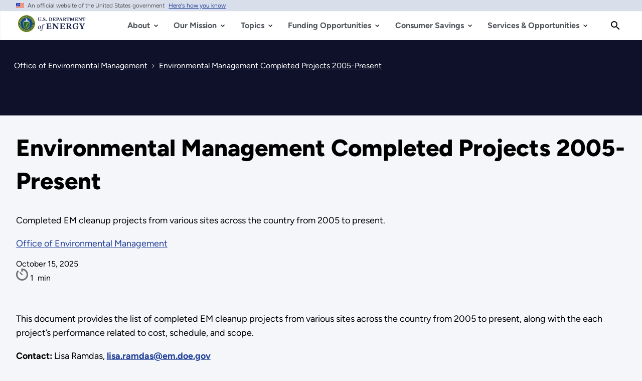

--- FILE ---
content_type: text/html; charset=UTF-8
request_url: https://www.energy.gov/em/articles/environmental-management-completed-projects-2005-present
body_size: 25182
content:
<!DOCTYPE html>
<html lang="en" dir="ltr" prefix="content: http://purl.org/rss/1.0/modules/content/  dc: http://purl.org/dc/terms/  foaf: http://xmlns.com/foaf/0.1/  og: http://ogp.me/ns#  rdfs: http://www.w3.org/2000/01/rdf-schema#  schema: http://schema.org/  sioc: http://rdfs.org/sioc/ns#  sioct: http://rdfs.org/sioc/types#  skos: http://www.w3.org/2004/02/skos/core#  xsd: http://www.w3.org/2001/XMLSchema# ">
<head>
  <meta charset="utf-8" />
<script type="text/javascript">/*
 Copyright and licenses see https://www.dynatrace.com/company/trust-center/customers/reports/ */
(function(){function $a(){var ta;(ta=void 0===bb.dialogArguments&&navigator.cookieEnabled)||(document.cookie="__dTCookie=1;SameSite=Lax",ta=document.cookie.includes("__dTCookie"),ta=(document.cookie="__dTCookie=1; expires=Thu, 01-Jan-1970 00:00:01 GMT",ta));return ta}function Fa(){if($a()){var ta=bb.dT_,Ga=null==ta?void 0:ta.platformPrefix,fb;if(fb=!ta||Ga){var Va;fb=(null===(Va=document.currentScript)||void 0===Va?void 0:Va.getAttribute("data-dtconfig"))||"domain=energy.gov|reportUrl=/rb_33bb55c9-1410-4de1-8b54-d592dfdc60af|app=cff6532c80af1c10|owasp=1|featureHash=A7NVfgqrux|xb=^bs/sitewide_alert^bs/load^p^bs/sitewide^bs_alert^bs/load|rdnt=1|uxrgce=1|cuc=dgtcdnr2|mel=100000|expw=1|dpvc=1|lastModification=1765915929299|postfix=dgtcdnr2|tp=500,50,0|srbbv=2|agentUri=/ruxitagentjs_A7NVfgqrux_10325251103172537.js|auto=1|domain=energy.gov|rid=RID_1343500032|rpid=644674643";
fb=(Va=null==ta?void 0:ta.minAgentVersion)&&"10325251103172537"<`${Va}`?(console.log("[CookiePrefix/initConfig] Min agent version detected, and javascript agent is older - the javascript agent will not be initialized!"),!1):Ga&&!fb.includes(`cuc=${Ga}`)?(console.log(`[CookiePrefix/initConfig] value of platformPrefix [${Ga}] does not match the "cuc" value in the current config - initConfig will not initialize!`),!1):!0}fb&&(ta={cfg:"domain=energy.gov|reportUrl=/rb_33bb55c9-1410-4de1-8b54-d592dfdc60af|app=cff6532c80af1c10|owasp=1|featureHash=A7NVfgqrux|xb=^bs/sitewide_alert^bs/load^p^bs/sitewide^bs_alert^bs/load|rdnt=1|uxrgce=1|cuc=dgtcdnr2|mel=100000|expw=1|dpvc=1|lastModification=1765915929299|postfix=dgtcdnr2|tp=500,50,0|srbbv=2|agentUri=/ruxitagentjs_A7NVfgqrux_10325251103172537.js|auto=1|domain=energy.gov|rid=RID_1343500032|rpid=644674643",
iCE:$a,platformCookieOffset:null==ta?void 0:ta.platformCookieOffset},Ga&&(ta.platformPrefix=Ga),bb.dT_=ta)}}function Xa(ta){return"function"==typeof ta}function hb(){let ta=window.performance;return ta&&Ba&&Ua&&!!ta.timeOrigin&&Xa(ta.now)&&Xa(ta.getEntriesByType)&&Xa(ta.getEntriesByName)&&Xa(ta.setResourceTimingBufferSize)&&Xa(ta.clearResourceTimings)}this.dT_&&dT_.prm&&dT_.prm();var bb="undefined"!=typeof globalThis?globalThis:"undefined"!=typeof window?window:void 0,Ua="function"==typeof PerformanceResourceTiming||
"object"==typeof PerformanceResourceTiming,Ba="function"==typeof PerformanceNavigationTiming||"object"==typeof PerformanceNavigationTiming;if((!("documentMode"in document)||Number.isNaN(document.documentMode))&&hb()){let ta=bb.dT_;!ta||!ta.cfg&&ta.platformPrefix?Fa():ta.gCP||(bb.console.log("Duplicate agent injection detected, turning off redundant initConfig."),ta.di=1)}})();
(function(){function $a(){let g=0;try{g=Math.round(Oa.performance.timeOrigin)}catch(q){}if(0>=g||Number.isNaN(g)||!Number.isFinite(g))be.push({severity:"Warning",type:"ptoi",text:`performance.timeOrigin is invalid, with a value of [${g}]. Falling back to performance.timing.navigationStart`}),g=Oe;return zd=g,kd=Fa,zd}function Fa(){return zd}function Xa(){return kd()}function hb(){let g=0;try{g=Math.round(Oa.performance.now())}catch(q){}return 0>=g||Number.isNaN(g)||!Number.isFinite(g)?Date.now()-
kd():g}function bb(g,q){if(!q)return"";var y=g+"=";g=q.indexOf(y);if(0>g)return"";for(;0<=g;){if(0===g||" "===q.charAt(g-1)||";"===q.charAt(g-1))return y=g+y.length,g=q.indexOf(";",g),0<=g?q.substring(y,g):q.substring(y);g=q.indexOf(y,g+y.length)}return""}function Ua(g){return bb(g,document.cookie)}function Ba(){}function ta(g,q=[]){var y;if(!g||"object"!=typeof g&&"function"!=typeof g)return!1;let M="number"!=typeof q?q:[],U=null,xa=[];switch("number"==typeof q?q:5){case 0:U="Array";break;case 1:U=
"Boolean";break;case 2:U="Number";break;case 3:U="String";break;case 4:U="Function";break;case 5:U="Object";break;case 6:U="Date";xa.push("getTime");break;case 7:U="Error";xa.push("name","message");break;case 8:U="Element";break;case 9:U="HTMLElement";break;case 10:U="HTMLImageElement";xa.push("complete");break;case 11:U="PerformanceEntry";break;case 13:U="PerformanceResourceTiming";break;case 14:U="PerformanceNavigationTiming";break;case 15:U="CSSRule";xa.push("cssText","parentStyleSheet");break;
case 16:U="CSSStyleSheet";xa.push("cssRules","insertRule");break;case 17:U="Request";xa.push("url");break;case 18:U="Response";xa.push("ok","status","statusText");break;case 19:U="Set";xa.push("add","entries","forEach");break;case 20:U="Map";xa.push("set","entries","forEach");break;case 21:U="Worker";xa.push("addEventListener","postMessage","terminate");break;case 22:U="XMLHttpRequest";xa.push("open","send","setRequestHeader");break;case 23:U="SVGScriptElement";xa.push("ownerSVGElement","type");break;
case 24:U="HTMLMetaElement";xa.push("httpEquiv","content","name");break;case 25:U="HTMLHeadElement";break;case 26:U="ArrayBuffer";break;case 27:U="ShadowRoot",xa.push("host","mode")}let {Pe:ab,af:Nb}={Pe:U,af:xa};if(!ab)return!1;q=Nb.length?Nb:M;if(!M.length)try{if(Oa[ab]&&g instanceof Oa[ab]||Object.prototype.toString.call(g)==="[object "+ab+"]")return!0;if(g&&g.nodeType&&1===g.nodeType){let Wb=null===(y=g.ownerDocument.defaultView)||void 0===y?void 0:y[ab];if("function"==typeof Wb&&g instanceof
Wb)return!0}}catch(Wb){}for(let Wb of q)if("string"!=typeof Wb&&"number"!=typeof Wb&&"symbol"!=typeof Wb||!(Wb in g))return!1;return!!q.length}function Ga(g,q,y,M){"undefined"==typeof M&&(M=Va(q,!0));"boolean"==typeof M&&(M=Va(q,M));g===Oa?oe&&oe(q,y,M):Tf&&ta(g,21)?Pe.call(g,q,y,M):g.addEventListener&&(g===Oa.document||g===Oa.document.documentElement?oh.call(g,q,y,M):oe.call(g,q,y,M));M=!1;for(let U=ad.length;0<=--U;){let xa=ad[U];if(xa.object===g&&xa.event===q&&xa.Y===y){M=!0;break}}M||ad.push({object:g,
event:q,Y:y})}function fb(g,q,y,M){for(let U=ad.length;0<=--U;){let xa=ad[U];if(xa.object===g&&xa.event===q&&xa.Y===y){ad.splice(U,1);break}}"undefined"==typeof M&&(M=Va(q,!0));"boolean"==typeof M&&(M=Va(q,M));g===Oa?nf&&nf(q,y,M):g.removeEventListener&&(g===Oa.document||g===Oa.document.documentElement?ph.call(g,q,y,M):nf.call(g,q,y,M))}function Va(g,q){let y=!1;try{if(oe&&og.includes(g)){let M=Object.defineProperty({},"passive",{get(){y=!0}});oe("test",Ba,M)}}catch(M){}return y?{passive:!0,capture:q}:
q}function Ca(){let g=ad;for(let q=g.length;0<=--q;){let y=g[q];fb(y.object,y.event,y.Y)}ad=[]}function ia(g){return"function"==typeof g}function za(g){if(g&&void 0!==g[Uf])return g[Uf];let q=ia(g)&&/{\s+\[native code]/.test(Function.prototype.toString.call(g));return g&&(g[Uf]=q),q}function va(g,q,...y){return void 0!==Function.prototype.bind&&za(Function.prototype.bind)?Function.prototype.bind.call(g,q,...y):function(...M){return g.apply(q,(y||[]).concat(Array.prototype.slice.call(arguments)||[]))}}
function R(){if(pg){let g=new pg;if(Qe)for(let q of Gg)void 0!==Qe[q]&&(g[q]=va(Qe[q],g));return g}return new Oa.XMLHttpRequest}function aa(){return xc()}function ya(g,q,...y){function M(){delete Fd[U];g.apply(this,arguments)}let U,xa=ye;return"apply"in xa?(y.unshift(M,q),U=xa.apply(Oa,y)):U=xa(M,q),Fd[U]=!0,U}function N(g){delete Fd[g];let q=Df;"apply"in q?q.call(Oa,g):q(g)}function Y(g){ce.push(g)}function ja(g){let q=ce.length;for(;q--;)if(ce[q]===g){ce.splice(q,1);break}}function Ra(){return ce}
function O(g,q){return ze(g,q)}function da(g){de(g)}function ea(g,q){if(!of||!Vf)return"";g=new of([g],{type:q});return Vf(g)}function S(g,q){return Re?new Re(g,q):void 0}function C(g){"function"==typeof g&&Hg.push(g)}function V(){return Hg}function ka(){return Oe}function L(g){function q(...y){if("number"!=typeof y[0]||!Fd[y[0]])try{return g.apply(this,y)}catch(M){return g(y[0])}}return q[Hi]=g,q}function pa(){return be}function sa(){kd=$a;xc=()=>Math.round(kd()+hb());(Number.isNaN(xc())||0>=xc()||
!Number.isFinite(xc()))&&(xc=()=>Date.now())}function Sa(){pe&&(Oa.clearTimeout=Df,Oa.clearInterval=de,pe=!1)}function lb(g){g=encodeURIComponent(g);let q=[];if(g)for(let y=0;y<g.length;y++){let M=g.charAt(y);q.push(Wf[M]||M)}return q.join("")}function cb(g){return g.includes("^")&&(g=g.split("^^").join("^"),g=g.split("^dq").join('"'),g=g.split("^rb").join(">"),g=g.split("^lb").join("<"),g=g.split("^p").join("|"),g=g.split("^e").join("="),g=g.split("^s").join(";"),g=g.split("^c").join(","),g=g.split("^bs").join("\\")),
g}function tb(){return ee}function Fb(g){ee=g}function Tb(g){let q=wa("rid"),y=wa("rpid");q&&(g.rid=q);y&&(g.rpid=y)}function Xb(g){if(g=g.xb){g=cb(g);try{ee=new RegExp(g,"i")}catch(q){}}else ee=void 0}function ac(g){return"n"===g||"s"===g||"l"===g?`;SameSite=${Ef[g]}`:""}function ha(g,q,y){let M=1,U=0;do document.cookie=g+'=""'+(q?";domain="+q:"")+";path="+y.substring(0,M)+"; expires=Thu, 01 Jan 1970 00:00:01 GMT;",M=y.indexOf("/",M),U++;while(-1!==M&&5>U)}function Aa(g,q=document.cookie){return bb(g,
q)}function Qb(g){var q;return function(){if(q)return q;var y,M,U,xa,ab=-1!==pf?pf:(null===(M=null===(y=Oa.dT_)||void 0===y?void 0:y.scv)||void 0===M?void 0:M.call(y,"postfix"))||(null===(xa=null===(U=Oa.dT_)||void 0===U?void 0:U.gCP)||void 0===xa?void 0:xa.call(U));y=(y=(pf=ab,ab))?"".concat(g).concat(y):g;return q=y,y}}function zc(){let g=(document.domain||location.hostname||"").split(".");return 1>=g.length?[]:g}function qb(g,q){q=`dTValidationCookieValue;path=/;domain=${g}${ac(q)}`;return document.cookie=
`${Ff()}=${q}`,Aa(Ff())?(ha(Ff(),g,"/"),!0):!1}function kc(){var g=qh.dT_.scv("agentUri");if(!g)return"ruxitagentjs";g=g.substring(g.lastIndexOf("/")+1);return g.includes("_")?g.substring(0,g.indexOf("_")):g}function Bb(){return Oa.dT_}function Gb(g){D("eao")?Se=g:Oa.console.log(`${Ae} App override configuration is not enabled! The provided app config callback method will not be invoked!`)}function ec(g){let q=navigator.userAgent;if(!q)return null;let y=q.indexOf("DTHybrid/1.0");return-1===y?null:
(g=q.substring(y).match(new RegExp(`(^|\\s)${g}=([^\\s]+)`)))?g[2]:null}function Q(){return navigator.userAgent.includes("Googlebot")||navigator.userAgent.includes("AdsBot-Google")}function X(g){let q=g,y=Math.pow(2,32);return function(){return q=(1664525*q+1013904223)%y,q/y}}function Ka(g,q){return Number.isNaN(g)||Number.isNaN(q)?Math.floor(33*Kd()):Math.floor(Kd()*(q-g+1))+g}function ca(g){if(Number.isNaN(g)||0>g)return"";var q=Oa.crypto;if(q&&!Q())q=q.getRandomValues(new Uint8Array(g));else{q=
[];for(var y=0;y<g;y++)q.push(Ka(0,32))}g=Array(g);for(y=0;y<q.length;y++){let M=Math.abs(q[y]%32);g.push(String.fromCharCode(M+(9>=M?48:55)))}return g.join("")}function Za(g=!0){qe=g}function kb(){return Pd}function Ma(){let g=Oa.dT_;try{let U=Oa.parent;for(;U&&U!==Oa;){let xa=U.dT_;var q;if(q=!!(xa&&"ea"in xa)&&"10325251103172537"===xa.version){var y=g,M=xa;let ab=!y.bcv("ac")||y.scv("app")===M.scv("app"),Nb=y.scv("postfix"),Wb=M.scv("postfix");q=ab&&Nb===Wb}if(q)return xa.tdto();U=U!==U.parent?
U.parent:void 0}}catch(U){}return g}function dc(g,q="",y){var M=g.indexOf("h"),U=g.indexOf("v"),xa=g.indexOf("e");let ab=g.substring(g.indexOf("$")+1,M);M=-1!==U?g.substring(M+1,U):g.substring(M+1);!q&&-1!==U&&(-1!==xa?q=g.substring(U+1,xa):q=g.substring(U+1));g=null;y||(U=Number.parseInt(ab.split("_")[0]),xa=xc()%Be,y=(xa<U&&(xa+=Be),U+9E5>xa));return y&&(g={frameId:ab,actionId:"-"===M?"-":Number.parseInt(M),visitId:""}),{visitId:q,Cd:g}}function Ib(g,q,y){var M=ma("pcl");M=g.length-M;0<M&&g.splice(0,
M);M=yd(Aa(Cd(),y));let U=[],xa=M?`${M}$`:"";for(ab of g)"-"!==ab.actionId&&U.push(`${xa}${ab.frameId}h${ab.actionId}`);g=U.join("p");var ab=(g||(qe&&(Ac(!0,"a",y),Za(!1)),g+=`${M}$${Pd}h-`),g+=`v${q||fa(y)}`,g+="e0",g);oc(qf(),ab,void 0,D("ssc"))}function Yb(g,q=document.cookie){var y=Aa(qf(),q);q=[];if(y&&"-"!==y){var M=y.split("p");y="";for(let U of M)M=dc(U,y,g),y=M.visitId,M.Cd&&q.push(M.Cd);for(let U of q)U.visitId=y}return q}function uc(g,q){let y=document.cookie;q=Yb(q,y);let M=!1;for(let U of q)U.frameId===
Pd&&(U.actionId=g,M=!0);M||q.push({frameId:Pd,actionId:g,visitId:""});Ib(q,void 0,y)}function mc(){return Ce}function ib(g,q){try{Oa.localStorage.setItem(g,q)}catch(y){}}function w(g){try{Oa.localStorage.removeItem(g)}catch(q){}}function x(g){try{return Oa.localStorage.getItem(g)}catch(q){}return null}function r(g,q=document.cookie||""){return q.split(g+"=").length-1}function F(g,q){var y=r(g,q);if(1<y){q=wa("domain")||Oa.location.hostname;let M=Oa.location.hostname,U=Oa.location.pathname,xa=0,ab=
0;td.add(g);do{let Nb=M.substring(xa);if(Nb!==q||"/"!==U){ha(g,Nb===q?"":Nb,U);let Wb=r(g);Wb<y&&(td.add(Nb),y=Wb)}xa=M.indexOf(".",xa)+1;ab++}while(0!==xa&&10>ab&&1<y);wa("domain")&&1<y&&ha(g,"",U)}}function T(){var g=document.cookie;F(qf(),g);F(Cd(),g);F(pd(),g);g=td.size;0<g&&g!==Te&&(Te=g,be.push({severity:"Error",type:"dcn",text:`Duplicate cookie name${1!==g?"s":""} detected: ${Array.from(td).join(",")}`}))}function P(){td=new Set;T();Y(function(g,q,y,M){0===td.size||q||(g.av(M,"dCN",Array.from(td).join(",")),
td.clear(),Te=0)})}function fa(g){return oa(g)||Ac(!0,"c",g)}function oa(g){if(J(g)<=xc())return Ac(!0,"t",g);let q=yc(g);if(q){let y=qg.exec(q);g=y&&3===y.length&&32===y[1].length&&!Number.isNaN(Number.parseInt(y[2]))?(Lb(fd(),q),q):Ac(!0,"i",g)}else g=Ac(!0,"c",g);return g}function Da(g,q){var y=xc();q=Fc(q).kc;g&&(q=y);Xc(y+Vd+"|"+q);Yc()}function ob(g){let q="t"+(xc()-J(g));Ac(!0,q,g)}function yc(g){var q,y;return null!==(y=null===(q=Yb(!0,g)[0])||void 0===q?void 0:q.visitId)&&void 0!==y?y:Zb(fd())}
function Gc(){let g=ca(Qd);try{g=g.replace(/\d/g,function(q){q=.1*Number.parseInt(q);return String.fromCharCode(Math.floor(25*q+65))})}catch(q){throw ta(q,7),q;}return g+="-0",g}function Bc(g,q){let y=Yb(!1,q);Ib(y,g,q);Lb(fd(),g);Da(!0)}function gd(g,q,y){return Ac(g,q,y)}function Ac(g,q,y){g&&(De=!0);g=yc(y);y=Gc();Bc(y);if(yc(document.cookie))for(let M of df)M(y,De,q,g);return y}function Cc(g){df.push(g)}function Ic(g){g=df.indexOf(g);-1!==g&&df.splice(g)}function Yc(g){rf&&N(rf);rf=ya(Uc,J(g)-
xc())}function Uc(){let g=document.cookie;return J(g)<=xc()?(sb(ob,[g]),!0):(G(Yc),!1)}function Xc(g){let q=va(oc,null,pd(),g,void 0,D("ssc"));q();let y=Aa(pd());""!==y&&g!==y&&(T(),q(),g===Aa(pd())||Xf||(be.push({severity:"Error",type:"dcn",text:"Could not sanitize cookies"}),Xf=!0));Lb(pd(),g)}function ld(g,q){q=Aa(g,q);return q||(q=Zb(g)||""),q}function md(){var g=oa()||"";Lb(fd(),g);g=ld(pd());Xc(g);w(fd());w(pd())}function Fc(g){let q={Zc:0,kc:0};if(g=ld(pd(),g))try{let y=g.split("|");2===y.length&&
(q.Zc=Number.parseInt(y[0]),q.kc=Number.parseInt(y[1]))}catch(y){}return q}function J(g){g=Fc(g);return Math.min(g.Zc,g.kc+Gf)}function W(g){Vd=g}function E(){let g=De;return De=!1,g}function ra(){Uc()||Da(!1)}function Ja(){if(D("nsfnv")){var g=Aa(Cd());if(!g.includes(`${fe}-`)){let q=Ea(g).serverId;g=g.replace(`${fe}${q}`,`${fe}${`${-1*Ka(2,Ee)}`.replace("-","-2D")}`);Zc(g)}}}function Pa(){G(function(){if(!Ad()){let g=-1*Ka(2,Ee),q=ca(Qd);Zc(`v_4${fe}${`${g}`.replace("-","-2D")}_sn_${q}`)}},!0);
Cc(Ja)}function Ea(g){var q;let y={},M={sessionId:"",serverId:"",overloadState:0,appState:y};var U=g.split(Hf);if(2<U.length&&0===U.length%2){g=+U[1];if(Number.isNaN(g)||3>g)return M;g={};for(var xa=2;xa<U.length;xa++){let ab=U[xa];ab.startsWith(rh)?y[ab.substring(6).toLowerCase()]=+U[xa+1]:g[ab]=U[xa+1];xa++}g.sn?(U=g.sn,M.sessionId=U.length===Qd||12>=U.length?U:""):M.sessionId="hybrid";if(g.srv){a:{U=g.srv.replace("-2D","-");if(!Number.isNaN(+U)&&(xa=Number.parseInt(U),xa>=-Ee&&xa<=Ee))break a;
U=""}M.serverId=U}U=+g.ol;1===U&&nb(Jc());0<=U&&2>=U&&(M.overloadState=U);g=+g.prv;Number.isNaN(g)||(M.privacyState=1>g||4<g?1:g);g=null===(q=wa("app"))||void 0===q?void 0:q.toLowerCase();q=y[g];!Number.isNaN(q)&&0===q&&nb(Jc())}return M}function nb(g){let q=Bb();g||(q.disabled=!0,q.overloadPrevention=!0)}function Ta(){if(Oa.MobileAgent||Oa.dynatraceMobile){let g=Ua("dtAdkSettings")||ec("dtAdkSettings")||"";return Ea(g).privacyState||null}return null}function sb(g,q){return!ub()||Bb().overloadPrevention&&
!Jc()?null:g.apply(this,q)}function ub(){let g=Ta();return 2===g||1===g?!1:!D("coo")||D("cooO")||Jc()}function fc(g,q){try{Oa.sessionStorage.setItem(g,q)}catch(y){}}function Lb(g,q){sb(fc,[g,q])}function Zb(g){try{return Oa.sessionStorage.getItem(g)}catch(q){}return null}function nc(g){try{Oa.sessionStorage.removeItem(g)}catch(q){}}function vc(g){document.cookie=g+'="";path=/'+(wa("domain")?";domain="+wa("domain"):"")+"; expires=Thu, 01 Jan 1970 00:00:01 GMT;"}function hd(g,q,y,M){q||0===q?(q=(q+
"").replace(/[\n\r;]/g,"_"),g=g+"="+q+";path=/"+(wa("domain")?";domain="+wa("domain"):""),y&&(g+=";expires="+y.toUTCString()),g+=ac(wa("cssm")),M&&"https:"===location.protocol&&(g+=";Secure"),document.cookie=g):vc(g)}function oc(g,q,y,M){sb(hd,[g,q,y,M])}function Dc(g){return!!g.includes("v_4")}function Gd(g){g=Aa(Cd(),g);g||(g=(g=Zb(Cd()))&&Dc(g)?(Zc(g),g):"");return Dc(g)?g:""}function Zc(g){oc(Cd(),g,void 0,D("ssc"))}function Hd(g){return(g=g||Gd())?Ea(g):{sessionId:"",serverId:"",overloadState:0,
appState:{}}}function yd(g){return Hd(g).serverId}function Ad(g){return Hd(g).sessionId}function Jc(){return navigator.userAgent.includes(sf)}function Ec(g){let q={};g=g.split("|");for(let y of g)g=y.split("="),2===g.length&&(q[g[0]]=decodeURIComponent(g[1].replace(/\+/g," ")));return q}function Wd(){let g=kc();return(g.indexOf("dbg")===g.length-3?g.substring(0,g.length-3):g)+"_"+wa("app")+"_Store"}function A(g,q={},y){g=g.split("|");for(var M of g){g=M;let U=M.indexOf("="),xa;-1===U?(xa=g,q[xa]=
"1"):(g=M.substring(0,U),xa=g,q[xa]=M.substring(U+1,M.length))}!y&&(y=q.spc)&&(M=document.createElement("textarea"),M.innerHTML=y,q.spc=M.value);return q}function B(g){var q;return null!==(q=ic[g])&&void 0!==q?q:ge[g]}function D(g){g=B(g);return"false"===g||"0"===g?!1:!!g}function ma(g){var q=B(g);q=Number.parseInt(q);return Number.isNaN(q)&&(q=ge[g]),q}function wa(g){if("app"===g){a:{try{if(Se){var q=Se();if(q&&"string"==typeof q&&Ig.test(q)){var y=q;break a}Oa.console.log(`${Ae} Registered app config callback method did not return a string in the correct app id format ${Ig} The default app ID will be used instead! Got value: ${q}`)}}catch(M){Oa.console.log(`${Ae} Failed to execute the registered app config callback method! The default app ID will be used instead!`,
M)}y=void 0}if(y)return y}return(B(g)||"")+""}function db(g,q){ic[g]=q+""}function pb(g){return ic=g,ic}function yb(g){let q=ic[g];q&&(ic[g]=q.includes("#"+g.toUpperCase())?"":q)}function Cb(g){var q=g.agentUri;null!=q&&q.includes("_")&&(q=/([A-Za-z]*)\d{0,4}_(\w*)_\d+/g.exec(q))&&q.length&&2<q.length&&(g.featureHash=q[2])}function Mb(g){var q=Bb().platformCookieOffset;if("number"==typeof q){a:{var y=wa("cssm");var M=zc();if(M.length)for(q=M.slice(q);q.length;){if(qb(q.join("."),y)){y=q.join(".");
break a}q.shift()}y=""}y&&(g.domain=y)}else if(y=g.domain||"",q=(q=location.hostname)&&y?q===y||q.includes("."+y,q.length-("."+y).length):!0,!y||!q){g.domainOverride||(g.domainOriginal=g.domain||"",g.domainOverride=`${location.hostname},${y}`,delete g.domain);a:{M=wa("cssm");let xa=zc().reverse();if(xa.length){var U=xa[0];for(let ab=1;ab<=xa.length;ab++){if(qb(U,M)){M=U;break a}let Nb=xa[ab];Nb&&(U=`${Nb}.${U}`)}}M=""}M&&(g.domain=M);q||be.push({type:"dpi",severity:"Warning",text:`Configured domain "${y}" is invalid for current location "${location.hostname}". Agent will use "${g.domain}" instead.`})}}
function $b(g,q){Mb(g);let y=ic.pVO;(y&&(g.pVO=y),q)||(g.bp=(g.bp||ge.bp)+"")}function m(g,q){if(null==g||!g.attributes)return q;let y=q;var M=g.attributes.getNamedItem("data-dtconfig");if(!M)return y;g=g.src;M=M.value;let U={};ic.legacy="1";var xa=/([A-Za-z]*)_(\w*)_(\d+)/g;let ab=null;xa=(g&&(ab=xa.exec(g),null!=ab&&ab.length&&(U.agentUri=g,U.featureHash=ab[2],U.agentLocation=g.substring(0,g.indexOf(ab[1])-1),U.buildNumber=ab[3])),M&&A(M,U,!0),Mb(U),U);if(!q)y=xa;else if(!xa.syntheticConfig)return xa;
return y}function t(){return ic}function u(g){return ge[g]===B(g)}function G(g,q=!1){ub()?g():q?rg.push(g):sg.push(g)}function I(){if(!D("coo")||ub())return!1;for(let g of sg)ya(g,0);sg=[];db("cooO",!0);for(let g of rg)g();return rg.length=0,!0}function la(){if(!D("coo")||!ub())return!1;db("cooO",!1);vc(Cd());vc(qf());vc(Jg());vc("dtAdk");vc(bd());vc(pd());try{nc(fd()),nc(pd()),w(fd()),w(pd()),nc(bd()),nc(Cd()),w(Wd()),w("dtAdk")}catch(g){}return!0}function na(){var g=Aa(bd());if(!g||45!==(null==
g?void 0:g.length))if(g=x(bd())||Zb(bd()),45!==(null==g?void 0:g.length)){sh=!0;let q=xc()+"";g=(q+=ca(45-q.length),q)}return Na(g),g}function Na(g){let q;if(D("dpvc")||D("pVO"))Lb(bd(),g);else{q=new Date;var y=q.getMonth()+Math.min(24,Math.max(1,ma("rvcl")));q.setMonth(y);y=bd();sb(ib,[y,g])}oc(bd(),g,q,D("ssc"))}function Wa(){return sh}function gb(g){let q=Aa(bd());vc(bd());nc(bd());w(bd());db("pVO",!0);Na(q);g&&sb(ib,["dt-pVO","1"]);md()}function rb(){w("dt-pVO");D("pVO")&&(db("pVO",!1),na());
nc(bd());md()}function zb(g,q,y,M,U,xa){let ab=document.createElement("script");ab.setAttribute("src",g);q&&ab.setAttribute("defer","defer");y&&(ab.onload=y);M&&(ab.onerror=M);U&&ab.setAttribute("id",U);if(g=xa){var Nb;g=null!=(null===(Nb=document.currentScript)||void 0===Nb?void 0:Nb.attributes.getNamedItem("integrity"))}g&&ab.setAttribute("integrity",xa);ab.setAttribute("crossorigin","anonymous");xa=document.getElementsByTagName("script")[0];xa.parentElement.insertBefore(ab,xa)}function jc(g){return Yf+
"/"+re+"_"+g+"_"+(ma("buildNumber")||Bb().version)+".js"}function pc(){}function Kc(g,q){return function(){g.apply(q,arguments)}}function Kb(g){if(!(this instanceof Kb))throw new TypeError("Promises must be constructed via new");if("function"!=typeof g)throw new TypeError("not a function");this.oa=0;this.Ob=!1;this.qa=void 0;this.Da=[];Kg(g,this)}function Vc(g,q){for(;3===g.oa;)g=g.qa;0===g.oa?g.Da.push(q):(g.Ob=!0,Kb.qb(function(){var y=1===g.oa?q.Gb:q.Hb;if(null===y)(1===g.oa?cd:Bd)(q.promise,g.qa);
else{try{var M=y(g.qa)}catch(U){Bd(q.promise,U);return}cd(q.promise,M)}}))}function cd(g,q){try{if(q===g)throw new TypeError("A promise cannot be resolved with itself.");if(q&&("object"==typeof q||"function"==typeof q)){var y=q.then;if(q instanceof Kb){g.oa=3;g.qa=q;tf(g);return}if("function"==typeof y){Kg(Kc(y,q),g);return}}g.oa=1;g.qa=q;tf(g)}catch(M){Bd(g,M)}}function Bd(g,q){g.oa=2;g.qa=q;tf(g)}function tf(g){2===g.oa&&0===g.Da.length&&Kb.qb(function(){g.Ob||Kb.Ub(g.qa)});for(var q=0,y=g.Da.length;q<
y;q++)Vc(g,g.Da[q]);g.Da=null}function Ii(g,q,y){this.Gb="function"==typeof g?g:null;this.Hb="function"==typeof q?q:null;this.promise=y}function Kg(g,q){var y=!1;try{g(function(M){y||(y=!0,cd(q,M))},function(M){y||(y=!0,Bd(q,M))})}catch(M){y||(y=!0,Bd(q,M))}}function th(){return tg.qb=function(g){if("string"==typeof g)throw Error("Promise polyfill called _immediateFn with string");g()},tg.Ub=()=>{},tg}function If(){var g;(g=void 0===Oa.dialogArguments&&navigator.cookieEnabled)||(document.cookie="__dTCookie=1;SameSite=Lax",
g=document.cookie.includes("__dTCookie"),g=(document.cookie="__dTCookie=1; expires=Thu, 01-Jan-1970 00:00:01 GMT",g));return g}function uh(){var g,q;try{null===(q=null===(g=Oa.MobileAgent)||void 0===g?void 0:g.incrementActionCount)||void 0===q||q.call(g)}catch(y){}}function ug(){let g=Oa.dT_;Oa.dT_={di:0,version:"10325251103172537",cfg:g?g.cfg:"",iCE:g?If:function(){return navigator.cookieEnabled},ica:1,disabled:!1,disabledReason:"",overloadPrevention:!1,gAST:ka,ww:S,stu:ea,nw:aa,st:ya,si:O,aBPSL:Y,
rBPSL:ja,gBPSL:Ra,aBPSCC:C,gBPSCC:V,buildType:"dynatrace",gSSV:Zb,sSSV:Lb,rSSV:nc,rvl:w,iVSC:Dc,p3SC:Ea,dC:vc,sC:oc,esc:lb,gSId:yd,gDtc:Ad,gSC:Gd,sSC:Zc,gC:Ua,cRN:Ka,cRS:ca,cfgO:t,pCfg:Ec,pCSAA:A,cFHFAU:Cb,sCD:$b,bcv:D,ncv:ma,scv:wa,stcv:db,rplC:pb,cLSCK:Wd,gFId:kb,gBAU:jc,iS:zb,eWE:G,oEIEWA:sb,eA:I,dA:la,iNV:Wa,gVID:na,dPV:gb,ePV:rb,sVIdUP:Za,sVTT:W,sVID:Bc,rVID:oa,gVI:fa,gNVIdN:gd,gARnVF:E,cAUV:ra,uVT:Da,aNVL:Cc,rNVL:Ic,gPC:Yb,cPC:uc,sPC:Ib,clB:Sa,ct:N,aRI:Tb,iXB:Xb,gXBR:tb,sXBR:Fb,de:cb,iEC:uh,
rnw:hb,gto:Xa,ael:Ga,rel:fb,sup:Va,cuel:Ca,iAEPOO:ub,iSM:Jc,gxwp:R,iIO:ta,prm:th,cI:da,gidi:pa,iDCV:u,gCF:Aa,gPSMB:Ta,lvl:x,gCP:null!=g&&g.platformPrefix?function(){return g.platformPrefix||""}:void 0,platformCookieOffset:null==g?void 0:g.platformCookieOffset,tdto:Ma,gFLAI:mc,rACC:Gb,gAN:kc,gAFUA:ec}}function Zf(){th();var g;pg=Oa.XMLHttpRequest;var q=null===(g=Oa.XMLHttpRequest)||void 0===g?void 0:g.prototype;if(q){Qe={};for(let M of Gg)void 0!==q[M]&&(Qe[M]=q[M])}oe=Oa.addEventListener;nf=Oa.removeEventListener;
oh=Oa.document.addEventListener;ph=Oa.document.removeEventListener;ye=Oa.setTimeout;ze=Oa.setInterval;pe||(Df=Oa.clearTimeout,de=Oa.clearInterval);g=If?If():navigator.cookieEnabled;var y;q=Aa("dtAdkSettings")||(null===(y=uf)||void 0===y?void 0:y.getItem("dtAdkSettings"))||ec("dtAdkSettings")||"";y=1===(Ea(q).overloadState||null);if(g){if(y)return!1}else return!1;return!0}function vf(...g){Oa.console.log.apply(Oa.console,g)}this.dT_&&dT_.prm&&dT_.prm();var qh="undefined"!=typeof window?window:self,
Oa="undefined"!=typeof globalThis?globalThis:"undefined"!=typeof window?window:void 0,Df,de,ye,ze,zd,kd,Hi=Symbol.for("dt_2");Symbol.for("dt_3");var oe,nf,oh,ph,Tf=Oa.Worker,Pe=Tf&&Tf.prototype.addEventListener,ad=[],og=["touchstart","touchend","scroll"],Uf=Symbol.for("dt2-isNativeFunction"),pg,Gg="abort getAllResponseHeaders getResponseHeader open overrideMimeType send setRequestHeader".split(" "),Qe,Re=Oa.Worker,of=Oa.Blob,Vf=Oa.URL&&Oa.URL.createObjectURL,pe=!1,ce,Hg=[],be=[],Oe,uf,Fd={},xc,Wf=
{"!":"%21","~":"%7E","*":"%2A","(":"%28",")":"%29","'":"%27",hg:"%24",";":"%3B",",":"%2C"},ee,Ef={l:"Lax",s:"Strict",n:"None"},pf=-1,qf=Qb("dtPC"),Cd=Qb("dtCookie"),pd=Qb("rxvt"),bd=Qb("rxVisitor"),Ff=Qb("dTValidationCookie"),Jg=Qb("dtSa"),ge,Ae="[Dynatrace RUM JavaScript]",Ig=/^[\da-f]{12,16}$/,Se,Kd,Xd,qe=!1,Pd,Be=6E8,Ce,Qd=32,fd=Qb("rxvisitid"),td,Te=0,qg=/([A-Z]+)-(\d+)/,df=[],Vd,Gf,De=!1,rf,Xf=!1,Hf="_",Ee=32768,fe=`${Hf}srv${Hf}`,rh="app-3A",sf="RuxitSynthetic",Ld=/c(\w+)=([^ ]+(?: (?!c?\w+=)[^ ()c]+)*)/g,
ic={},sg=[],rg=[],sh=!1,vh,Yf,re,$h=setTimeout;Kb.prototype.catch=function(g){return this.then(null,g)};Kb.prototype.then=function(g,q){var y=new this.constructor(pc);return Vc(this,new Ii(g,q,y)),y};Kb.prototype.finally=function(g){var q=this.constructor;return this.then(function(y){return q.resolve(g()).then(function(){return y})},function(y){return q.resolve(g()).then(function(){return q.reject(y)})})};Kb.all=function(g){return new Kb(function(q,y){function M(Nb,Wb){try{if(Wb&&("object"==typeof Wb||
"function"==typeof Wb)){var nd=Wb.then;if("function"==typeof nd){nd.call(Wb,function(Md){M(Nb,Md)},y);return}}U[Nb]=Wb;0===--xa&&q(U)}catch(Md){y(Md)}}if(!g||"undefined"==typeof g.length)return y(new TypeError("Promise.all accepts an array"));var U=Array.prototype.slice.call(g);if(0===U.length)return q([]);for(var xa=U.length,ab=0;ab<U.length;ab++)M(ab,U[ab])})};Kb.allSettled=function(g){return new this(function(q,y){function M(ab,Nb){if(Nb&&("object"==typeof Nb||"function"==typeof Nb)){var Wb=Nb.then;
if("function"==typeof Wb){Wb.call(Nb,function(nd){M(ab,nd)},function(nd){U[ab]={status:"rejected",reason:nd};0===--xa&&q(U)});return}}U[ab]={status:"fulfilled",value:Nb};0===--xa&&q(U)}if(!g||"undefined"==typeof g.length)return y(new TypeError(typeof g+" "+g+" is not iterable(cannot read property Symbol(Symbol.iterator))"));var U=Array.prototype.slice.call(g);if(0===U.length)return q([]);var xa=U.length;for(y=0;y<U.length;y++)M(y,U[y])})};Kb.resolve=function(g){return g&&"object"==typeof g&&g.constructor===
Kb?g:new Kb(function(q){q(g)})};Kb.reject=function(g){return new Kb(function(q,y){y(g)})};Kb.race=function(g){return new Kb(function(q,y){if(!g||"undefined"==typeof g.length)return y(new TypeError("Promise.race accepts an array"));for(var M=0,U=g.length;M<U;M++)Kb.resolve(g[M]).then(q,y)})};Kb.qb="function"==typeof setImmediate&&function(g){setImmediate(g)}||function(g){$h(g,0)};Kb.Ub=function(g){"undefined"!=typeof console&&console&&console.warn("Possible Unhandled Promise Rejection:",g)};var tg=
Kb,wh="function"==typeof PerformanceResourceTiming||"object"==typeof PerformanceResourceTiming,Jf="function"==typeof PerformanceNavigationTiming||"object"==typeof PerformanceNavigationTiming;(function(){var g,q,y,M;if(M=!("documentMode"in document&&!Number.isNaN(document.documentMode)))M=(M=window.performance)&&Jf&&wh&&!!M.timeOrigin&&ia(M.now)&&ia(M.getEntriesByType)&&ia(M.getEntriesByName)&&ia(M.setResourceTimingBufferSize)&&ia(M.clearResourceTimings);if(M)if(M=!(null!==(g=navigator.userAgent)&&
void 0!==g&&g.includes("RuxitSynthetic")),!Oa.dT_||!Oa.dT_.cfg||"string"!=typeof Oa.dT_.cfg||"initialized"in Oa.dT_&&Oa.dT_.initialized)null!==(q=Oa.dT_)&&void 0!==q&&q.gCP?vf("[CookiePrefix/initCode] initCode with cookie prefix already initialized, not initializing initCode!"):vf("InitConfig not found or agent already initialized! This is an injection issue."),Oa.dT_&&(Oa.dT_.di=3);else if(M)try{ug();ge={ade:"",aew:!0,apn:"",agentLocation:"",agentUri:"",app:"",ac:!0,async:!1,ase:!1,auto:!1,bp:3,
bs:!1,buildNumber:0,csprv:!0,cepl:16E3,cls:!0,ccNcss:!1,coo:!1,cooO:!1,cssm:"0",cwtDomains:"",cwtUrl:"w2dax4xgw3",cwt:"",cors:!1,cuc:"",cce:!1,cux:!1,postfix:"",dataDtConfig:"",debugName:"",dvl:500,dASXH:!1,disableCookieManager:!1,dKAH:!1,disableLogging:!1,dmo:!1,doel:!1,dpch:!1,dpvc:!1,disableXhrFailures:!1,domain:"",domainOverride:"",domainOriginal:"",doNotDetect:"",ds:!0,dsndb:!1,dsa:!1,dsss:!1,dssv:!0,earxa:!0,eao:!1,exp:!1,eni:!0,etc:!0,expw:!1,instr:"",evl:"",fa:!1,fvdi:!1,featureHash:"",hvt:216E5,
imm:!1,ign:"",iub:"",iqvn:!1,initializedModules:"",lastModification:0,lupr:!0,lab:!1,legacy:!1,lt:!0,mb:"",md:"",mdp:"",mdl:"",mcepsl:100,mdn:5E3,mhl:4E3,mpl:1024,mmds:2E4,msl:3E4,bismepl:2E3,mel:200,mepp:10,moa:30,mrt:3,ntd:!1,nsfnv:!1,ncw:!1,oat:180,ote:!1,owasp:!1,pcl:20,pt:!0,perfbv:1,prfSmpl:0,pVO:!1,peti:!1,raxeh:!0,rdnt:0,nosr:!0,reportUrl:"dynaTraceMonitor",rid:"",ridPath:"",rpid:"",rcdec:12096E5,rtl:0,rtp:2,rtt:1E3,rtu:200,rvcl:24,sl:100,ssc:!1,svNB:!1,srad:!0,srbbv:1,srbw:!0,srcst:!1,srdinitrec:!0,
srmr:100,srms:"1,1,,,",srsr:1E5,srtbv:3,srtd:1,srtr:500,srvr:"",srvi:0,srwo:!1,srre:"",srxcss:!0,srxicss:!0,srficros:!0,srmrc:!1,srsdom:!0,srfirrbv:!0,srcss:!0,srmcrl:1,srmcrv:10,st:3E3,spc:"",syntheticConfig:!1,tal:0,tt:100,tvc:3E3,uxdce:!1,uxdcw:1500,uxrgce:!0,uxrgcm:"100,25,300,3;100,25,300,3",uam:!1,uana:"data-dtname,data-dtName",uanpi:0,pui:!1,usrvd:!0,vrt:!1,vcfi:!0,vcsb:!1,vcit:1E3,vct:50,vcx:50,vscl:0,vncm:1,vrei:"",xb:"",chw:"",xt:0,xhb:""};if(!Zf())throw Error("Error during initCode initialization");
try{uf=Oa.localStorage}catch(ud){}be=[];sa();Oe=xc();ce=[];Fd={};pe||(Oa.clearTimeout=L(Df),Oa.clearInterval=L(de),pe=!0);let vd=Math.random(),id=Math.random();Xd=0!==vd&&0!==id&&vd!==id;if(Q()){var U=performance.getEntriesByType("navigation")[0];if(U){g=0;for(var xa in U){let ud=+U[xa];!Number.isNaN(ud)&&Number.isFinite(ud)&&(g+=Math.abs(ud))}var ab=Math.floor(1E4*g)}else ab=xc();Kd=X(ab)}else Xd?Kd=Math.random:Kd=X(xc());Pd=Oe%Be+"_"+Number.parseInt(Ka(0,1E3)+"");a:{let ud=Bb().cfg;ic={reportUrl:"dynaTraceMonitor",
initializedModules:"",dataDtConfig:"string"==typeof ud?ud:""};Bb().cfg=ic;let jd=ic.dataDtConfig;jd&&!jd.includes("#CONFIGSTRING")&&(A(jd,ic),yb("domain"),yb("auto"),yb("app"),Cb(ic));let dd=(ic.dataDtConfig||"").includes("#CONFIGSTRING")?null:ic;if(dd=m(document.currentScript,dd),dd)for(let od in dd)if(Object.prototype.hasOwnProperty.call(dd,od)){U=od;ab=ic;xa=U;var Nb=dd[U];"undefined"!=typeof Nb&&(ab[xa]=Nb)}let Yd=Wd();try{let od=(Nb=uf)&&Nb.getItem(Yd);if(od){let Ue=Ec(od),Zd=A(Ue.config||""),
wf=ic.lastModification||"0",Lg=Number.parseInt((Zd.lastModification||Ue.lastModification||"0").substring(0,13)),ai="string"==typeof wf?Number.parseInt(wf.substring(0,13)):wf;if(!(wf&&Lg<ai)&&(Zd.agentUri=Zd.agentUri||wa("agentUri"),Zd.featureHash=Ue.featureHash||wa("featureHash"),Zd.agentUri&&Cb(Zd),$b(Zd,!0),Xb(Zd),Tb(Zd),Lg>(+ic.lastModification||0))){let Ji=D("auto"),Qj=D("legacy");ic=pb(Zd);ic.auto=Ji?"1":"0";ic.legacy=Qj?"1":"0"}}}catch(od){}$b(ic);try{let od=ic.ign;if(od&&(new RegExp(od)).test(Oa.location.href)){var Wb=
(delete Oa.dT_,!1);break a}}catch(od){}if(Jc()){{var nd=navigator.userAgent;let Ue=nd.lastIndexOf(sf);if(-1===Ue)var Md={};else{var Ve=nd.substring(Ue).matchAll(Ld);if(Ve){nd={};for(var Kf of Ve){let [,Zd,wf]=Kf;nd[Zd]=wf}Md=nd}else Md={}}}Kf=Md;let od;for(od in Kf)if(Object.prototype.hasOwnProperty.call(Kf,od)&&Kf[od]){Md=ic;Ve=od;var Fe=Kf[od];"undefined"!=typeof Fe&&(Md[Ve]=Fe)}pb(ic)}var ef=wa("cuc"),$d,Rd;let he=null===(Rd=null===($d=Oa.dT_)||void 0===$d?void 0:$d.gCP)||void 0===Rd?void 0:Rd.call($d);
if(ef&&he&&ef!==he)throw Error("platformPrefix and cuc do not match!");Wb=!0}if(!Wb)throw Error("Error during config initialization");P();vh=Bb().disabled;var Pc;if(!(Pc=wa("agentLocation")))a:{let ud=wa("agentUri");if(ud||document.currentScript){let dd=ud||document.currentScript.src;if(dd){let Yd=dd.includes("_complete")?2:1,he=dd.lastIndexOf("/");for(Wb=0;Wb<Yd&&-1!==he;Wb++)dd=dd.substring(0,he),he=dd.lastIndexOf("/");Pc=dd;break a}}let jd=location.pathname;Pc=jd.substring(0,jd.lastIndexOf("/"))}Yf=
Pc;if(re=kc(),"true"===Aa("dtUseDebugAgent")&&!re.includes("dbg")&&(re=wa("debugName")||re+"dbg"),!D("auto")&&!D("legacy")&&!vh){let ud=wa("agentUri")||jc(wa("featureHash"));D("async")||"complete"===document.readyState?zb(ud,D("async"),void 0,void 0,"dtjsagent"):(document.write(`<script id="${"dtjsagentdw"}" type="text/javascript" src="${ud}" crossorigin="anonymous"><\/script>`),document.getElementById("dtjsagentdw")||zb(ud,D("async"),void 0,void 0,"dtjsagent"))}Aa(Cd())&&db("cooO",!0);Pa();db("pVO",
!!x("dt-pVO"));G(na);Vd=18E5;Gf=ma("hvt")||216E5;let We=Ma();Ce=void 0;We&&"ea"in We&&(Ce=We.gITAID());sb(uc,[Ce||1])}catch(vd){"platformPrefix and cuc do not match!"===vd.message?(Pc=Oa.dT_,Oa.dT_={minAgentVersion:Pc.minAgentVersion,platformPrefix:(null===(y=Pc.gCP)||void 0===y?void 0:y.call(Pc))||Pc.platformPrefix,platformCookieOffset:Pc.platformCookieOffset},vf("[CookiePrefix/initCode] cuc and platformPrefix do not match, disabling agent!")):(delete Oa.dT_,vf("JsAgent initCode initialization failed!",
vd))}})()})();
</script><script type="text/javascript" src="/ruxitagentjs_A7NVfgqrux_10325251103172537.js" defer="defer"></script><script async src="https://www.googletagmanager.com/gtag/js?id=G-GS1KB7R8DY"></script>
<script>window.dataLayer = window.dataLayer || [];function gtag(){dataLayer.push(arguments)};gtag("js", new Date());gtag("set", "developer_id.dMDhkMT", true);gtag("config", "G-GS1KB7R8DY", {"groups":"default","page_placeholder":"PLACEHOLDER_page_location","allow_ad_personalization_signals":false});gtag("config", "UA-17192165-1", {"groups":"default","anonymize_ip":true,"page_placeholder":"PLACEHOLDER_page_path","allow_ad_personalization_signals":false});gtag("config", "G-MFMY1F6D3V", {"groups":"default","page_placeholder":"PLACEHOLDER_page_location","allow_ad_personalization_signals":false});</script>
<meta name="description" content="Completed EM cleanup projects from various sites across the country from 2005 to present." />
<link rel="canonical" href="https://www.energy.gov/em/articles/environmental-management-completed-projects-2005-present" />
<link rel="shortlink" href="https://www.energy.gov/node/585421" />
<meta name="generator" content="Drupal 8 (http://drupal.org)" />
<link rel="image_src" href="https://www.energy.gov/sites/default/files/2025-04/white-fallback_0.png" />
<meta property="og:site_name" content="Energy.gov" />
<meta property="og:type" content="article" />
<meta property="og:url" content="https://www.energy.gov/em/articles/environmental-management-completed-projects-2005-present" />
<meta property="og:title" content="Environmental Management Completed Projects 2005-Present" />
<meta property="og:description" content="Completed EM cleanup projects from various sites across the country from 2005 to present." />
<meta property="og:image" content="https://www.energy.gov/sites/default/files/2025-04/white-fallback_0.png" />
<meta property="og:image:url" content="https://www.energy.gov/sites/default/files/2025-04/white-fallback_0.png" />
<meta property="og:image:type" content="image/png" />
<meta property="og:image:alt" content="Energy.gov Search Default Thumbnail" />
<meta property="og:street_address" content="1000 Independence Ave. SW" />
<meta property="og:locality" content="Washington D.C." />
<meta property="og:postal_code" content="20585" />
<meta property="og:country_name" content="USA" />
<meta property="og:phone_number" content="202-586-5000" />
<meta name="twitter:card" content="summary_large_image" />
<meta name="twitter:description" content="Completed EM cleanup projects from various sites across the country from 2005 to present." />
<meta name="twitter:site" content="@ENERGY" />
<meta name="twitter:title" content="Environmental Management Completed Projects 2005-Present" />
<meta name="twitter:image" content="https://www.energy.gov/sites/default/files/2025-04/white-fallback_0.png" />
<meta name="twitter:image:alt" content="Energy.gov Search Default Thumbnail" />
<meta name="Generator" content="Drupal 10 (https://www.drupal.org)" />
<meta name="MobileOptimized" content="width" />
<meta name="HandheldFriendly" content="true" />
<meta name="viewport" content="width=device-width, initial-scale=1.0" />
<style>.page-hero, .topic-banner-wrapper .hero { background-image: linear-gradient(180deg, transparent 33%, rgba(41, 41, 41, .7)), url(https://www.energy.gov/) !important } .page-title { color: #ffffff !important }</style>
<script>var addthis_share = addthis_share || {}; addthis_share = {"passthrough":{"twitter":{"via":"energygov"}}}</script>
<link rel="icon" href="/themes/custom/energy_gov/favicon.ico" type="image/vnd.microsoft.icon" />
<link rel="alternate" hreflang="en" href="https://www.energy.gov/em/articles/environmental-management-completed-projects-2005-present" />
<script src="/sites/default/files/google_tag/eere.energy.gov/google_tag.script.js?t8ytul" defer></script>
<script src="/sites/default/files/google_tag/energygov/google_tag.script.js?t8ytul" defer></script>

  <title>Environmental Management Completed Projects 2005-Present | Department of Energy</title>
  <link rel="stylesheet" media="all" href="/sites/default/files/css/css_FVcFIzkww0zI_-UfpB6kWp44GY4GJ-bVOwM8ujMJNE4.css?delta=0&amp;language=en&amp;theme=energy_gov&amp;include=eJxNi0EKwzAMBD8k4icFJV4cUdU2ktwkvy-Fmva2M8PuzZCyjc66ZGFthVBh5V73T_nb05f2SuyOcMIVKvUx_1-kzsbFuB8-y88so_axqfiBTC6BUzJWVlgkqRLktweeaWPHG8iYPWM" />
<link rel="stylesheet" media="all" href="/sites/default/files/css/css_mpkSZfCzy4ITBaVYl98WGmrkpeqm79GwV0DS3nOE_tU.css?delta=1&amp;language=en&amp;theme=energy_gov&amp;include=eJxNi0EKwzAMBD8k4icFJV4cUdU2ktwkvy-Fmva2M8PuzZCyjc66ZGFthVBh5V73T_nb05f2SuyOcMIVKvUx_1-kzsbFuB8-y88so_axqfiBTC6BUzJWVlgkqRLktweeaWPHG8iYPWM" />

  <script src="/sites/default/files/js/js_o7sxG5lgnvFpN3F_KDlujjgnPM2Py1JyoBxGlYoNWzU.js?scope=header&amp;delta=0&amp;language=en&amp;theme=energy_gov&amp;include=eJxtjlEOwjAMQy-Elh_uU4U2dNGqtErCYLeniHUIxKftl9gJHQtupHChGVeuaicS0rwFFCybczTIeA60knhwxbiw5D9MrbnQxxhErOL9EnZJDy8sy0hzXQHNyA_eCDXOgK0dTo2MBTAln9mmO6dM_hN-qWlHX91X7lvfnZD01no6Jhg79Wd9cyF1YGF_AtaFayY"></script>

  <!-- Font Awesome includes classic solid, regular, brands, Duotone solid & regular. -->
  <script defer src="/themes/custom/energy_gov/js/fontawesome/brands.js"></script>
  <script defer src="/themes/custom/energy_gov/js/fontawesome/solid.js"></script>
  <script defer src="/themes/custom/energy_gov/js/fontawesome/regular.js"></script>
  <script defer src="/themes/custom/energy_gov/js/fontawesome/duotone.js"></script>
  <script defer src="/themes/custom/energy_gov/js/fontawesome/duotone-regular.js"></script>
  <script defer src="/themes/custom/energy_gov/js/fontawesome/fontawesome.js"></script>
</head>
<body>
<div id="skip-link-container">
  <a href="#main-content" class="visually-hidden focusable skip-link">
    Skip to main content
  </a>
</div>
<noscript><iframe src="https://www.googletagmanager.com/ns.html?id=GTM-WZQX9F4" height="0" width="0" style="display:none;visibility:hidden"></iframe></noscript><noscript><iframe src="https://www.googletagmanager.com/ns.html?id=GTM-PCSS9JS&gtm_auth=rQjC8QLyy7zCI51ldZjEbA&gtm_preview=env-3&gtm_cookies_win=x" height="0" width="0" style="display:none;visibility:hidden"></iframe></noscript>
  <div class="dialog-off-canvas-main-canvas" data-off-canvas-main-canvas>
    

      <section id="usa-govt-website-banner" class="usa-banner" aria-label="Official website of the United States government">
      
<div class="usa-banner">
  <div class="usa-accordion">
    <header class="usa-banner__header">
      <div class="usa-banner__inner">
        <div class="grid-col-auto">
          <img class="usa-banner__header-flag" aria-hidden="true" src="/themes/custom/energy_gov/assets/img/us_flag_small.png" alt="">
        </div>
        <div class="grid-col-fill tablet:grid-col-auto" aria-hidden="true">
          <p class="usa-banner__header-text">An official website of the United States government</p>
          <p class="usa-banner__header-action" aria-hidden="true">Here's how you know</p>
        </div>
        <button type="button" class="usa-accordion__button usa-banner__button" aria-expanded="false" aria-controls="gov-banner">
          <span class="usa-banner__button-text">Here's how you know</span>
        </button>
      </div>
    </header>
    <div class="usa-banner__content usa-accordion__content" id="gov-banner" hidden="">
      <div class="grid-row grid-gap-lg">
        <div class="usa-banner__guidance tablet:grid-col-6">
          <img class="usa-banner__icon usa-media-block__img" src="/themes/custom/energy_gov/assets/img/icon-dot-gov.svg" alt="Dot gov">
          <div class="usa-media-block__body">
            <p>
              <strong>Official websites use .gov</strong>
              <br>
              A <strong>.gov</strong> website belongs to an official government organization in the United States.
            </p>
          </div>
        </div>
        <div class="usa-banner__guidance tablet:grid-col-6">
          <img class="usa-banner__icon usa-media-block__img" src="/themes/custom/energy_gov/assets/img/icon-https.svg" alt="Https">
          <div class="usa-media-block__body">
            <p>
              <strong>Secure .gov websites use HTTPS</strong>
              <br>
              A <strong>lock</strong> (   <span class="icon-lock">
    <svg xmlns="http://www.w3.org/2000/svg" width="52" height="64" viewBox="0 0 52 64" class="usa-banner__lock-image" role="img" aria-labelledby="banner-lock-description" focusable="false">
      <title id="banner-lock-title">Lock</title>
      <desc id="banner-lock-description">Locked padlock</desc>
      <path fill="#000000" fill-rule="evenodd" d="M26 0c10.493 0 19 8.507 19 19v9h3a4 4 0 0 1 4 4v28a4 4 0 0 1-4 4H4a4 4 0 0 1-4-4V32a4 4 0 0 1 4-4h3v-9C7 8.507 15.507 0 26 0zm0 8c-5.979 0-10.843 4.77-10.996 10.712L15 19v9h22v-9c0-6.075-4.925-11-11-11z"/>
    </svg>
  </span>
 ) or <strong>https://</strong> means you’ve safely connected to the .gov website. Share sensitive information only on official, secure websites.
            </p>
          </div>
        </div>
      </div>
    </div>
  </div>
</div>

    </section>
  
<div class="usa-overlay"></div>

  <header class="usa-header usa-header--extended usa-header--extended-megamenu" id="header" role="banner">

    <div id="header-container">
    
    
      <div class="region region-header usa-navbar">
      
<button id="megamenu-hamburger-btn" class="usa-menu-btn megamenu-mobile-btn" type="button" aria-label="Main Menu"></button>

  <div class="usa-logo site-logo" id="logo">

    <em class="usa-logo__text">
          <a class="logo-img" href="/" accesskey="1" title="Home" aria-label="Home">
        <img src="/themes/custom/energy_gov/img/logo-image.png" alt="Home" />
      </a>
    
    
        </em>

  </div>

  <div id="search-btn-container-mobile" class="usa-accordion search-mobile">
    <button type="button" id="megamenu-search-btn-mobile" class="search usa-accordion__button usa-current" aria-expanded="false" aria-controls="search-nav" aria-label="search"></button>

    <div id="search-nav-mobile" class="usa-nav__submenu search-nav-mobile-class" hidden>
      <section aria-label="Search form">
        <div class="energy-global-search-mobile"></div>
      </section>
    </div>
  </div>


</div>


      <nav class="usa-nav" role="navigation">
                <div class="usa-nav__inner">
          
          
          
          
                            
        
        
  
            <ul id="main-megamenu" class="usa-nav__primary usa-accordion">
    
                        
                    
      
              <li class="usa-nav__primary-item">
      
                      <button type="button" class="usa-accordion__button primary-btn " aria-expanded="false" aria-controls="extended-mega-nav-section-1-1-1">
          <span>About</span>
        </button>

      
                
        
        
  
            <ul id="extended-mega-nav-section-1-1-1" class="usa-nav__submenu usa-megamenu usa-accordion" hidden="">
        <li class="mobile-back-btn-secondary-wrapper">
          <button type="button" class="mobile-back-btn-secondary">
            <span>About</span>
          </button>
        </li>
      
    
                        
                    
      
                      <li>

                  <div class="usa-nav__submenu-item">
            <button type="button" class="usa-accordion__button " aria-expanded="false" aria-controls="basic-nav-section-1-2-1">
              <span>Our Agency</span>
            </button>
          </div>
              
      
                
        
        
  
            <ul id="basic-nav-section-1-2-1" class="usa-nav__submenu" hidden="">

        <li class="mobile-back-btn-tertiary-wrapper">
          <button type="button" class="mobile-back-btn-tertiary">
            <span>Our Agency</span>
          </button>
        </li>

          
                        
                    
      
              <li class="usa-nav__submenu-item">
      
      
              
        
                        <a href="/lm/history" class="link" data-drupal-link-system-path="node/4847006">          <span>History </span>
                            </a>
                
              
              </li>
      
                        
                    
      
              <li class="usa-nav__submenu-item">
      
      
              
        
                        <a href="/our-leadership-offices" class="link" data-drupal-link-system-path="node/4847008">          <span>Our Leadership &amp; Offices</span>
                            </a>
                
              
              </li>
      
                        
                    
      
              <li class="usa-nav__submenu-item">
      
      
              
        
                        <a href="/nnsa/national-nuclear-security-administration" class="link" data-drupal-link-system-path="node/4846918">          <span>The National Nuclear Security Administration</span>
                            </a>
                
              
              </li>
      
                        
                    
      
              <li class="usa-nav__submenu-item">
      
      
              
        
                        <a href="/us-energy-information-administration-eia" class="link" data-drupal-link-system-path="node/4846910">          <span>The Energy Information Administration</span>
                            </a>
                
              
              </li>
      
                        
                    
      
              <li class="usa-nav__submenu-item">
      
      
              
        
                        <a href="/us-department-energy-national-laboratories" class="link" data-drupal-link-system-path="node/4846909">          <span>National Laboratories</span>
                            </a>
                
              
              </li>
      
                        
                    
      
              <li class="usa-nav__submenu-item">
      
      
              
        
                        <a href="/power-marketing-administrations" class="link" data-drupal-link-system-path="node/4846919">          <span>Power Marketing Administrations</span>
                            </a>
                
              
              </li>
      
    
          </ul>

                  

      
              </li>
      
                        
                    
      
                      <li>

                  <div class="usa-nav__submenu-item">
            <button type="button" class="usa-accordion__button " aria-expanded="false" aria-controls="basic-nav-section-1-2-2">
              <span>Our Outreach</span>
            </button>
          </div>
              
      
                
        
        
  
            <ul id="basic-nav-section-1-2-2" class="usa-nav__submenu" hidden="">

        <li class="mobile-back-btn-tertiary-wrapper">
          <button type="button" class="mobile-back-btn-tertiary">
            <span>Our Outreach</span>
          </button>
        </li>

          
                        
                    
      
              <li class="usa-nav__submenu-item">
      
      
              
        
                        <a href="/newsroom" class="link" data-drupal-link-system-path="node/4847098">          <span>Newsroom</span>
                            </a>
                
              
              </li>
      
                        
                    
      
              <li class="usa-nav__submenu-item">
      
      
              
        
                        <a href="/digital-engagement-and-media" class="link" data-drupal-link-system-path="node/4846997">          <span>Digital Engagement and Media</span>
                            </a>
                
              
              </li>
      
                        
                    
      
              <li class="usa-nav__submenu-item">
      
      
              
        
                        <a href="/design" class="link" data-drupal-link-system-path="node/4831064">          <span>Brand Guides</span>
                            </a>
                
              
              </li>
      
    
          </ul>

                  

      
              </li>
      
    
          </ul>
      

      
              </li>
      
                        
                    
      
              <li class="usa-nav__primary-item">
      
                      <button type="button" class="usa-accordion__button primary-btn " aria-expanded="false" aria-controls="extended-mega-nav-section-2-1-2">
          <span>Our Mission</span>
        </button>

      
                
        
        
  
            <ul id="extended-mega-nav-section-2-1-2" class="usa-nav__submenu usa-megamenu usa-accordion" hidden="">
        <li class="mobile-back-btn-secondary-wrapper">
          <button type="button" class="mobile-back-btn-secondary">
            <span>Our Mission</span>
          </button>
        </li>
      
    
                        
                    
      
                      <li>

              
      
                        <div class="usa-nav__submenu-item">
        
        
                        <a href="https://genesis.energy.gov/" class="link">          <span>Genesis Mission</span>
                            </a>
                
                  </div>
              
              </li>
      
                        
                    
      
                      <li>

                  <div class="usa-nav__submenu-item">
            <button type="button" class="usa-accordion__button " aria-expanded="false" aria-controls="basic-nav-section-2-2-2">
              <span>Security &amp; Safety</span>
            </button>
          </div>
              
      
                
        
        
  
            <ul id="basic-nav-section-2-2-2" class="usa-nav__submenu" hidden="">

        <li class="mobile-back-btn-tertiary-wrapper">
          <button type="button" class="mobile-back-btn-tertiary">
            <span>Security &amp; Safety</span>
          </button>
        </li>

          
                        
                    
      
              <li class="usa-nav__submenu-item">
      
      
              
        
                        <a href="/topics/nuclear-security" class="link" data-drupal-link-system-path="node/4847066">          <span>Nuclear Security</span>
                            </a>
                
              
              </li>
      
                        
                    
      
              <li class="usa-nav__submenu-item">
      
      
              
        
                        <a href="/topics/energy-security" class="link" data-drupal-link-system-path="node/4847073">          <span>Energy Security</span>
                            </a>
                
              
              </li>
      
                        
                    
      
              <li class="usa-nav__submenu-item">
      
      
              
        
                        <a href="/topics/cybersecurity" class="link" data-drupal-link-system-path="node/4847042">          <span>Cybersecurity</span>
                            </a>
                
              
              </li>
      
                        
                    
      
              <li class="usa-nav__submenu-item">
      
      
              
        
                        <a href="/topics/environmental-and-legacy-management" class="link" data-drupal-link-system-path="node/4847080">          <span>Environmental &amp; Legacy Management</span>
                            </a>
                
              
              </li>
      
                        
                    
      
              <li class="usa-nav__submenu-item">
      
      
              
        
                        <a href="/topics/research-technology-and-economic-security" class="link" data-drupal-link-system-path="node/4847037">          <span>Research, Technology, &amp; Economic Security</span>
                            </a>
                
              
              </li>
      
                        
                    
      
              <li class="usa-nav__submenu-item">
      
      
              
        
                        <a href="/ceser/emergency-response-hub-0" class="link" data-drupal-link-system-path="node/4846993">          <span>Emergency Response</span>
                            </a>
                
              
              </li>
      
    
          </ul>

                  

      
              </li>
      
                        
                    
      
                      <li>

                  <div class="usa-nav__submenu-item">
            <button type="button" class="usa-accordion__button " aria-expanded="false" aria-controls="basic-nav-section-2-2-3">
              <span>Scientific Excellence</span>
            </button>
          </div>
              
      
                
        
        
  
            <ul id="basic-nav-section-2-2-3" class="usa-nav__submenu" hidden="">

        <li class="mobile-back-btn-tertiary-wrapper">
          <button type="button" class="mobile-back-btn-tertiary">
            <span>Scientific Excellence</span>
          </button>
        </li>

          
                        
                    
      
              <li class="usa-nav__submenu-item">
      
      
              
        
                        <a href="https://www.osti.gov/" class="link">          <span>Scientific Research Database (OSTI) </span>
                            </a>
                
              
              </li>
      
                        
                    
      
              <li class="usa-nav__submenu-item">
      
      
              
        
                        <a href="/science/department-energy-nobel-laureates" class="link" data-drupal-link-system-path="node/4846920">          <span>Nobel Prize Laureates</span>
                            </a>
                
              
              </li>
      
                        
                    
      
              <li class="usa-nav__submenu-item">
      
      
              
        
                        <a href="/topics/national-science-bowl" class="link" data-drupal-link-system-path="node/4847059">          <span>National Science Bowl</span>
                            </a>
                
              
              </li>
      
    
          </ul>

                  

      
              </li>
      
                        
                    
      
                      <li>

                  <div class="usa-nav__submenu-item">
            <button type="button" class="usa-accordion__button " aria-expanded="false" aria-controls="basic-nav-section-2-2-4">
              <span>Environment</span>
            </button>
          </div>
              
      
                
        
        
  
            <ul id="basic-nav-section-2-2-4" class="usa-nav__submenu" hidden="">

        <li class="mobile-back-btn-tertiary-wrapper">
          <button type="button" class="mobile-back-btn-tertiary">
            <span>Environment</span>
          </button>
        </li>

          
                        
                    
      
              <li class="usa-nav__submenu-item">
      
      
              
        
                        <a href="/topics/earth-systems-modeling" class="link" data-drupal-link-system-path="node/4847056">          <span>Earth Systems Modeling</span>
                            </a>
                
              
              </li>
      
                        
                    
      
              <li class="usa-nav__submenu-item">
      
      
              
        
                        <a href="/topics/extreme-weather-resiliency" class="link" data-drupal-link-system-path="node/4847094">          <span>Extreme Weather Resiliency</span>
                            </a>
                
              
              </li>
      
    
          </ul>

                  

      
              </li>
      
                        
                    
      
                      <li>

                  <div class="usa-nav__submenu-item">
            <button type="button" class="usa-accordion__button " aria-expanded="false" aria-controls="basic-nav-section-2-2-5">
              <span>Energy Access</span>
            </button>
          </div>
              
      
                
        
        
  
            <ul id="basic-nav-section-2-2-5" class="usa-nav__submenu" hidden="">

        <li class="mobile-back-btn-tertiary-wrapper">
          <button type="button" class="mobile-back-btn-tertiary">
            <span>Energy Access</span>
          </button>
        </li>

          
                        
                    
      
              <li class="usa-nav__submenu-item">
      
      
              
        
                        <a href="/topics/2025-doe-403-orders" class="link" data-drupal-link-system-path="node/4853511">          <span>2025 DOE 403 Orders</span>
                            </a>
                
              
              </li>
      
                        
                    
      
              <li class="usa-nav__submenu-item">
      
      
              
        
                        <a href="/topics/grid-deployment-and-transmission" class="link" data-drupal-link-system-path="node/4847031">          <span>Grid Deployment &amp; Transmission</span>
                            </a>
                
              
              </li>
      
                        
                    
      
              <li class="usa-nav__submenu-item">
      
      
              
        
                        <a href="/topics/puerto-rico-grid-resilience-and-modernization" class="link" data-drupal-link-system-path="node/4847071">          <span>Puerto Rico Grid Resilience &amp; Transitions (PR 100)</span>
                            </a>
                
              
              </li>
      
                        
                    
      
              <li class="usa-nav__submenu-item">
      
      
              
        
                        <a href="/topics/tribal-energy-access" class="link" data-drupal-link-system-path="node/4847044">          <span>Tribal Energy Access</span>
                            </a>
                
              
              </li>
      
    
          </ul>

                  

      
              </li>
      
                        
                    
      
                      <li>

                  <div class="usa-nav__submenu-item">
            <button type="button" class="usa-accordion__button " aria-expanded="false" aria-controls="basic-nav-section-2-2-6">
              <span>Economic Growth</span>
            </button>
          </div>
              
      
                
        
        
  
            <ul id="basic-nav-section-2-2-6" class="usa-nav__submenu" hidden="">

        <li class="mobile-back-btn-tertiary-wrapper">
          <button type="button" class="mobile-back-btn-tertiary">
            <span>Economic Growth</span>
          </button>
        </li>

          
                        
                    
      
              <li class="usa-nav__submenu-item">
      
      
              
        
                        <a href="/topics/energy-workforce" class="link" data-drupal-link-system-path="node/4847038">          <span>Energy Workforce</span>
                            </a>
                
              
              </li>
      
                        
                    
      
              <li class="usa-nav__submenu-item">
      
      
              
        
                        <a href="/topics/american-manufacturing" class="link" data-drupal-link-system-path="node/4847084">          <span>American Manufacturing</span>
                            </a>
                
              
              </li>
      
                        
                    
      
              <li class="usa-nav__submenu-item">
      
      
              
        
                        <a href="/topics/advancing-innovation-technology-transitions-and-early-investments" class="link" data-drupal-link-system-path="node/4847081">          <span>Technology Transitions &amp; Early Investments</span>
                            </a>
                
              
              </li>
      
                        
                    
      
              <li class="usa-nav__submenu-item">
      
      
              
        
                        <a href="/commercialization" class="link" data-drupal-link-system-path="node/4847063">          <span>Commercial Implementation</span>
                            </a>
                
              
              </li>
      
    
          </ul>

                  

      
              </li>
      
                        
                    
      
                      <li>

                  <div class="usa-nav__submenu-item">
            <button type="button" class="usa-accordion__button " aria-expanded="false" aria-controls="basic-nav-section-2-2-7">
              <span>Global Diplomacy &amp; Leadership</span>
            </button>
          </div>
              
      
                
        
        
  
            <ul id="basic-nav-section-2-2-7" class="usa-nav__submenu" hidden="">

        <li class="mobile-back-btn-tertiary-wrapper">
          <button type="button" class="mobile-back-btn-tertiary">
            <span>Global Diplomacy &amp; Leadership</span>
          </button>
        </li>

          
                        
                    
      
              <li class="usa-nav__submenu-item">
      
      
              
        
                        <a href="/topics/arctic-cooperation" class="link" data-drupal-link-system-path="node/4847090">          <span>Arctic Cooperation</span>
                            </a>
                
              
              </li>
      
                        
                    
      
              <li class="usa-nav__submenu-item">
      
      
              
        
                        <a href="/topics/international-market-development" class="link" data-drupal-link-system-path="node/4847048">          <span>International Market Development</span>
                            </a>
                
              
              </li>
      
    
          </ul>

                  

      
              </li>
      
    
          </ul>
      

      
              </li>
      
                        
                    
      
              <li class="usa-nav__primary-item">
      
                      <button type="button" class="usa-accordion__button primary-btn " aria-expanded="false" aria-controls="extended-mega-nav-section-3-1-3">
          <span>Topics</span>
        </button>

      
                
        
        
  
            <ul id="extended-mega-nav-section-3-1-3" class="usa-nav__submenu usa-megamenu usa-accordion" hidden="">
        <li class="mobile-back-btn-secondary-wrapper">
          <button type="button" class="mobile-back-btn-secondary">
            <span>Topics</span>
          </button>
        </li>
      
    
                        
                    
      
                      <li>

              
      
                        <div class="usa-nav__submenu-item">
        
        
                        <a href="/topics" class="link" data-drupal-link-system-path="topics">          <span>View All Topics</span>
                            </a>
                
                  </div>
              
              </li>
      
    
          </ul>
      

      
              </li>
      
                        
                    
      
              <li class="usa-nav__primary-item">
      
                      <button type="button" class="usa-accordion__button primary-btn " aria-expanded="false" aria-controls="extended-mega-nav-section-4-1-4">
          <span>Funding Opportunities</span>
        </button>

      
                
        
        
  
            <ul id="extended-mega-nav-section-4-1-4" class="usa-nav__submenu usa-megamenu usa-accordion" hidden="">
        <li class="mobile-back-btn-secondary-wrapper">
          <button type="button" class="mobile-back-btn-secondary">
            <span>Funding Opportunities</span>
          </button>
        </li>
      
    
                        
                    
      
                      <li>

              
      
                        <div class="usa-nav__submenu-item">
        
        
                        <a href="/funding-opportunities" class="link" data-drupal-link-system-path="node/4852619">          <span>View Funding Opportunities</span>
                            </a>
                
                  </div>
              
              </li>
      
                        
                    
      
                      <li>

                  <div class="usa-nav__submenu-item">
            <button type="button" class="usa-accordion__button " aria-expanded="false" aria-controls="basic-nav-section-4-2-2">
              <span>Funding Opportunities By Office</span>
            </button>
          </div>
              
      
                
        
        
  
            <ul id="basic-nav-section-4-2-2" class="usa-nav__submenu" hidden="">

        <li class="mobile-back-btn-tertiary-wrapper">
          <button type="button" class="mobile-back-btn-tertiary">
            <span>Funding Opportunities By Office</span>
          </button>
        </li>

          
                        
                    
      
              <li class="usa-nav__submenu-item">
      
      
              
        
                        <a href="https://infrastructure-exchange.energy.gov/" class="link">          <span>Office of the Under Secretary of Energy</span>
                            </a>
                
              
              </li>
      
                        
                    
      
              <li class="usa-nav__submenu-item">
      
      
              
        
                        <a href="https://arpa-e.energy.gov/programs-and-initiatives/program-overview" class="link">          <span>Advanced Research Projects Agency-Energy</span>
                            </a>
                
              
              </li>
      
                        
                    
      
              <li class="usa-nav__submenu-item">
      
      
              
        
                        <a href="/eere/funding/eere-funding-opportunities" class="link">          <span>Office of Critical Minerals and Energy Innovation</span>
                            </a>
                
              
              </li>
      
                        
                    
      
              <li class="usa-nav__submenu-item">
      
      
              
        
                        <a href="/femp/federal-energy-management-program-funding-opportunities" class="link" data-drupal-link-system-path="node/850876">          <span>Federal Energy Management Program</span>
                            </a>
                
              
              </li>
      
                        
                    
      
              <li class="usa-nav__submenu-item">
      
      
              
        
                        <a href="/hgeo/hgeo-solicitations-and-business-opportunities" class="link" data-drupal-link-system-path="node/623591">          <span>Hydrocarbons and Geothermal Energy Office</span>
                            </a>
                
              
              </li>
      
                        
                    
      
              <li class="usa-nav__submenu-item">
      
      
              
        
                        <a href="/gdo/funding-opportunities-and-requests-information" class="link" data-drupal-link-system-path="node/4819997">          <span>Grid Deployment Office</span>
                            </a>
                
              
              </li>
      
                        
                    
      
              <li class="usa-nav__submenu-item">
      
      
              
        
                        <a href="/indianenergy/current-funding-and-technical-assistance-opportunities" class="link" data-drupal-link-system-path="node/4826752">          <span>Office of Indian Energy</span>
                            </a>
                
              
              </li>
      
                        
                    
      
              <li class="usa-nav__submenu-item">
      
      
              
        
                        <a href="/mesc/funding" class="link" data-drupal-link-system-path="node/4839627">          <span>Office of Manufacturing and Energy Supply Chains</span>
                            </a>
                
              
              </li>
      
                        
                    
      
              <li class="usa-nav__submenu-item">
      
      
              
        
                        <a href="/science/office-science-funding-opportunities" class="link" data-drupal-link-system-path="node/3996399">          <span>Office of Science</span>
                            </a>
                
              
              </li>
      
    
          </ul>

                  

      
              </li>
      
    
          </ul>
      

      
              </li>
      
                        
                    
      
              <li class="usa-nav__primary-item">
      
                      <button type="button" class="usa-accordion__button primary-btn " aria-expanded="false" aria-controls="extended-mega-nav-section-5-1-5">
          <span>Consumer Savings</span>
        </button>

      
                
        
        
  
            <ul id="extended-mega-nav-section-5-1-5" class="usa-nav__submenu usa-megamenu usa-accordion" hidden="">
        <li class="mobile-back-btn-secondary-wrapper">
          <button type="button" class="mobile-back-btn-secondary">
            <span>Consumer Savings</span>
          </button>
        </li>
      
    
                        
                    
      
                      <li>

              
      
                        <div class="usa-nav__submenu-item">
        
        
                        <a href="/save" class="link" data-drupal-link-system-path="node/4827848">          <span>Tax Credits &amp; Rebates</span>
                            </a>
                
                  </div>
              
              </li>
      
                        
                    
      
                      <li>

              
      
                        <div class="usa-nav__submenu-item">
        
        
                        <a href="/energysaver/energy-saver" class="link" data-drupal-link-system-path="node/1174591">          <span>Energy Saving Tips </span>
                            </a>
                
                  </div>
              
              </li>
      
                        
                    
      
                      <li>

              
      
                        <div class="usa-nav__submenu-item">
        
        
                        <a href="/scep/wap/weatherization-assistance-program" class="link" data-drupal-link-system-path="node/4847136">          <span>Weatherization Assistance Program</span>
                            </a>
                
                  </div>
              
              </li>
      
    
          </ul>
      

      
              </li>
      
                        
                    
      
              <li class="usa-nav__primary-item">
      
                      <button type="button" class="usa-accordion__button primary-btn " aria-expanded="false" aria-controls="extended-mega-nav-section-6-1-6">
          <span>Services &amp; Opportunities</span>
        </button>

      
                
        
        
  
            <ul id="extended-mega-nav-section-6-1-6" class="usa-nav__submenu usa-megamenu usa-accordion" hidden="">
        <li class="mobile-back-btn-secondary-wrapper">
          <button type="button" class="mobile-back-btn-secondary">
            <span>Services &amp; Opportunities</span>
          </button>
        </li>
      
    
                        
                    
      
                      <li>

                  <div class="usa-nav__submenu-item">
            <button type="button" class="usa-accordion__button " aria-expanded="false" aria-controls="basic-nav-section-6-2-1">
              <span>Career Pathways</span>
            </button>
          </div>
              
      
                
        
        
  
            <ul id="basic-nav-section-6-2-1" class="usa-nav__submenu" hidden="">

        <li class="mobile-back-btn-tertiary-wrapper">
          <button type="button" class="mobile-back-btn-tertiary">
            <span>Career Pathways</span>
          </button>
        </li>

          
                        
                    
      
              <li class="usa-nav__submenu-item">
      
      
              
        
                        <a href="/internships-fellowships" class="link" data-drupal-link-system-path="node/4846914">          <span>Internships &amp; Fellowships</span>
                            </a>
                
              
              </li>
      
                        
                    
      
              <li class="usa-nav__submenu-item">
      
      
              
        
                        <a href="/apprenticeships-workforce-development" class="link" data-drupal-link-system-path="node/4846922">          <span>Apprenticeships &amp; Workforce Development</span>
                            </a>
                
              
              </li>
      
                        
                    
      
              <li class="usa-nav__submenu-item">
      
      
              
        
                        <a href="/work-us-department-energy" class="link" data-drupal-link-system-path="node/4847097">          <span>Work at DOE</span>
                            </a>
                
              
              </li>
      
    
          </ul>

                  

      
              </li>
      
    
          </ul>
      

      
              </li>
      
    
          </ul>

                  <div id="search-btn-container" class="usa-accordion search-btn-megamenu search-desktop">
        <button type="button" id="megamenu-search-btn" class="search usa-accordion__button usa-current search-icon" aria-expanded="false" aria-controls="search-nav" aria-label="Search">
        </button>

        <div id="search-nav" class="usa-nav__submenu" hidden>
          <section aria-label="Search form">
            <div class="energy-global-search"></div>
          </section>
        </div>
      </div>
            





            
            
            
                  </div>
              </nav>

        </div>
</header>


  <div class="region-header-ful-width">
      <div>
    

<div id="block-energy-gov-sitewidealert" class="block block-sitewide-alert-block">
          
        
              <div data-sitewide-alert></div>
              
      </div>

  </div>

  </div>


<main class="main-content usa-layout-docs usa-section node-type--article" id="main-content" role="main" tabindex="-1">

    <div class="grid-container">

                        <div class="grid-row">
              <div>
    

<div id="block-addthistoolbar" class="block block-energy-social block-energy-social-addthis-toolbar">
          
        
              <div class="energy-social-addthis-toolbar"><div class="addthis_inline_share_toolbox"  data-title="Environmental Management Completed Projects 2005-Present" data-url="https://www.energy.gov/em/articles/environmental-management-completed-projects-2005-present" data-description="Completed EM cleanup projects from various sites across the country from 2005 to present." data-media="https://www.energy.gov/sites/default/files/2025-04/white-fallback_0.png"></div>
</div>
              
      </div>

  </div>

          </div>
        
                  <div class="">
            
          </div>
        
                      
      <div class="grid-row grid-gap">
        
                  <div class="usa-layout-docs__main desktop:grid-col-fill">
                                          

<div id="block-main-breadcrumbs" class="block block-system block-system-breadcrumb-block">
          
        
                  <nav class="usa-breadcrumb" role="navigation" aria-labelledby="system-breadcrumb">
        <h2 id="system-breadcrumb" class="usa-sr-only">Breadcrumb</h2>
        <ol class="usa-breadcrumb__list">
                            <li class="usa-breadcrumb__list-item">
                                            <a href="/em" class="usa-breadcrumb__link"><span>Office of Environmental Management</span></a>
                                    </li>
                            <li class="usa-breadcrumb__list-item">
                                            <a href="/em/articles/environmental-management-completed-projects-2005-present" class="usa-breadcrumb__link"><span>Environmental Management Completed Projects 2005-Present</span></a>
                                    </li>
                    </ol>
    </nav>

              
      </div>


<div id="block-pagetitle" class="light_text_dark_background block block-core block-page-title-block">
          
        
              
  <section  class="hero hero--document hero--article">
      <div class="hero__img"></div>
      <div class="grid-container">
    
        </div>
  </section>


              
      </div>
<div data-drupal-messages-fallback class="hidden"></div>
<div id="block-main-page-content" class="block block-system block-system-main-block">
          
        
        
            <div class="page-title-outside-hero">
      
      <h1>Environmental Management Completed Projects 2005-Present</h1>
    </div>
    
      <article about="/em/articles/environmental-management-completed-projects-2005-present" typeof="schema:Article">
  <div class="beneath-title">
                  <p class="summary">Completed EM cleanup projects from various sites across the country from 2005 to present.</p>
    
              <p class="primary-office"><a href="/em">Office of Environmental Management</a></p>
    
                  <span class="display-date">October 15, 2025</span>
    
        <div class="read-time">
      <img src="/themes/custom/energy_gov/img/icon-time.svg" alt="">
      <span id="read-time"></span> <span aria-hidden="true">&nbsp;min</span>
      <span class="visually-hidden"> minute read time</span>
    </div>
  </div>

  
      <span property="schema:name" content="Environmental Management Completed Projects 2005-Present" class="hidden"></span>


  
  <div>
    



  

<section class="layout blade-section--boxed" >

    <div class="grid-container">
      <div class="blade-color blade-section--white" style="">
                                      <div  class="grid-row">
                  <div  class="grid-col">
      

<div class="block block-layout-builder block-inline-blockbasic">
        
    
          

            <div class="field field--text_default field--body field field--name-body field--type-text-with-summary field--label-hidden field__item"><p>This document provides the&nbsp;list of completed EM cleanup projects from various sites across the country from 2005 to&nbsp;present, along with the each project’s performance related to cost, schedule, and scope.</p><p><strong>Contact: </strong>Lisa Ramdas, <a href="mailto:Ramdas‐lisa.ramdas@em.doe.gov"><strong>lisa.ramdas@em.doe.gov</strong></a><strong>&nbsp;</strong></p><h4>Document Available for Download</h4></div>
      
            </div>

    </div>
  
        </div>
            </div>
    </div>
  </section>








  

<section class="layout blade-section--boxed" >

    <div class="grid-container">
      <div class="blade-color blade-section--white" style="">
                                      <div  class="grid-row">
                  <div  class="grid-col">
      

<div class="block block-layout-builder block-inline-blockparagraph-reference">
        
    
          

            <div class="field field--entity_reference_revisions_entity_view field--field_paragraph_reference field field--name-field-paragraph-reference field--type-entity-reference-revisions field--label-hidden field__item">

<div class="paragraph paragraph--type--media paragraph--view-mode--default">
  <div class="paragraph__column">
    

            <div class="field field--entity_reference_entity_view field--field_media_embed field field--name-field-media-embed field--type-entity-reference field--label-hidden field__item"><ul class="collection collection--compact-icons collection--documents">
  <li class="collection-item">
    <div class="collection-item--type-file">
      <div class="field field--type-file">
        

            <div class="field field--file_default field--field_media_file_1 field field--name-field-media-file-1 field--type-file field--label-hidden field__item"><span class="file file--mime-application-vnd-openxmlformats-officedocument-spreadsheetml-sheet file--x-office-spreadsheet"><a href="/sites/default/files/2025-10/EM-Completed-Projects-Table-August-2025.xlsx" type="application/vnd.openxmlformats-officedocument.spreadsheetml.sheet" title="EM-Completed-Projects-Table-August-2025.xlsx">EM-Completed-Projects-Table-August-2025.xlsx</a></span>
  <span>(12 KB)</span>
</div>
      
      </div>
    </div>
  </li>
</ul>
</div>
      

      </div>
</div>
</div>
      
            </div>

    </div>
  
        </div>
            </div>
    </div>
  </section>





  </div>

        
              </article>

              
      </div>


                      </div>        
              </div>
    </div>
  </main>
  
<footer class="usa-footer usa-footer--medium" role="contentinfo">
      <div class="usa-footer__primary-section">
      <div class="usa-footer__primary-content grid-container">
        <div class="logo-tagline">
          <img src="/themes/custom/energy_gov/svg/footer-logo.svg" alt="Department of Energy" />
                      <p class="text-bold">
              Committed to Restoring America’s Energy Dominance.
            </p>
                  </div>
        <div class="footer-address">
          
        </div>
        <div class="footer-social-bar">
          <p class="footer-heading">Follow Us</p>
                      <a href="https://www.facebook.com/energy">
              <i class="fa-brands fa-facebook"></i>
              <span class="usa-sr-only">Link to Facebook</span>
            </a>
                                      <a href="https://www.instagram.com/energy">
                <i class="fa-brands fa-instagram"></i>
                <span class="usa-sr-only">Link to Instagram</span>
              </a>
                                      <a href="https://www.linkedin.com/company/u-s--department-of-energy">
                <i class="fa-brands fa-linkedin"></i>
                <span class="usa-sr-only">Link to Linkedin</span>
              </a>
                                      <a href="https://www.youtube.com/user/USdepartmentofenergy">
                <i class="fa-brands fa-youtube"></i>
                <span class="usa-sr-only">Link to Youtube</span>
              </a>
                                      <a href="https://twitter.com/energy">
                <i class="fa-brands fa-x-twitter"></i>
                <span class="usa-sr-only">Link to X</span>
              </a>
                                                  <a href="https://www.flickr.com/photos/departmentofenergy/">
                <i class="fa-brands fa-flickr"></i>
                <span class="usa-sr-only">Link to Flickr</span>
              </a>
                    </div>
        <div class="footer-newsletter">

        
        </div>
        <div class="footer-agency">
          <nav class="usa-footer__nav" aria-label="Our Agency">
            
      <ul class="menu menu--our-agency nav">
                              <li class="expanded dropdown first last">
                                                                                    <span class="expanded dropdown first last dropdown-toggle" data-toggle="dropdown">Quick Links <span class="caret"></span></span>
                            <ul class="dropdown-menu">
                              <li class="first">
                                                  <a href="/our-leadership-offices" class="first" data-drupal-link-system-path="node/4847008">Leadership &amp; Offices</a>
                  </li>
                              <li>
                                                  <a href="/mission" data-drupal-link-system-path="node/2713865">Mission</a>
                  </li>
                              <li>
                                                  <a href="/newsroom" data-drupal-link-system-path="node/4847098">Newsroom</a>
                  </li>
                              <li>
                                                  <a href="/contact-us" data-drupal-link-system-path="node/268177">Contact Us</a>
                  </li>
                              <li class="last">
                                                  <a href="/work-us-department-energy" class="last" data-drupal-link-system-path="node/4847097">Careers</a>
                  </li>
          </ul>
  
                  </li>
          </ul>
  

          </nav>
        </div>
        <div class="footer-resources">
          <nav class="usa-footer__nav" aria-label="Our Resources">
            
      <ul class="menu menu--our-resources nav">
                              <li class="expanded dropdown first last">
                                                                                    <span class="expanded dropdown first last dropdown-toggle" data-toggle="dropdown">Resources <span class="caret"></span></span>
                            <ul class="dropdown-menu">
                              <li class="first">
                                                  <a href="/budget-performance" class="first" data-drupal-link-system-path="node/268189">Budget &amp; Performance </a>
                  </li>
                              <li>
                                                  <a href="https://www.directives.doe.gov/">Directives, Delegations, &amp; Requirements </a>
                  </li>
                              <li>
                                                  <a href="/gc/freedom-information-act" data-drupal-link-system-path="node/3049">Freedom of Information Act (FOIA)</a>
                  </li>
                              <li>
                                                  <a href="/ig/office-inspector-general" data-drupal-link-system-path="node/4847015">Inspector General </a>
                  </li>
                              <li class="last">
                                                  <a href="/cio/privacy-program" class="last" data-drupal-link-system-path="node/2603217">Privacy Program</a>
                  </li>
          </ul>
  
                  </li>
          </ul>
  

          </nav>
        </div>
        <div class="footer-policies">
          <nav class="usa-footer__nav" aria-label="Federal Policies and Information">
            
      <ul class="menu menu--federal-policies nav">
                              <li class="expanded dropdown first last">
                                                                                    <span class="expanded dropdown first last dropdown-toggle" data-toggle="dropdown">Federal Government <span class="caret"></span></span>
                            <ul class="dropdown-menu">
                              <li class="first">
                                                  <a href="https://www.usa.gov/" class="first">USA.gov</a>
                  </li>
                              <li class="last">
                                                  <a href="https://www.whitehouse.gov/" class="last">The White House </a>
                  </li>
          </ul>
  
                  </li>
          </ul>
  

          </nav>
        </div>
      </div>
    </div>
        <div class="usa-footer__secondary-section">
      <div class="usa-footer__secondary-content grid-container">
        <nav class="usa-footer__nav" aria-label="Utility Links">
          
      <ul class="menu menu--menu-footer-utility nav">
                              <li class="first">
                                                  <a href="/open-government" class="first" data-drupal-link-system-path="node/268195">Open Gov</a>
                  </li>
                              <li>
                                                  <a href="/cio/accessibility-standard-statement" data-drupal-link-system-path="node/723576">Accessibility</a>
                  </li>
                              <li>
                                                  <a href="/about-us/web-policies/privacy" data-drupal-link-system-path="node/268159">Privacy</a>
                  </li>
                              <li>
                                                  <a href="/cio/department-energy-information-quality-guidelines" data-drupal-link-system-path="node/289213">Information Quality</a>
                  </li>
                              <li>
                                                  <a href="/web-policies" data-drupal-link-system-path="node/268153">Web Policies</a>
                  </li>
                              <li>
                                                  <a href="/cio/articles/vulnerability-disclosure-policy" data-drupal-link-system-path="node/4802628">Vulnerability Disclosure Program</a>
                  </li>
                              <li>
                                                  <a href="/whistleblower-protection-and-nondisclosure-agreements" data-drupal-link-system-path="node/631441">Whistleblower Protection</a>
                  </li>
                              <li class="last">
                                                  <a href="/OMEI/office-civil-rights-and-equal-employment-opportunity" class="last" data-drupal-link-system-path="node/4851555">Equal Employment Opportunity</a>
                  </li>
          </ul>
  

        </nav>
      </div>
    </div>
  </footer>

  </div>

<script>window.dataLayer = window.dataLayer || []; window.dataLayer.push({"drupalLanguage":"en","drupalCountry":null,"siteName":"Department of Energy","entityCreated":"1611162000","entityLangcode":"en","entityStatus":"1","entityUid":"4009","entityUuid":"81919b1d-9499-4c14-84ed-d40d0a2e3730","entityVid":"1533840","entityName":"renee.saunders@em.doe.gov","entityType":"node","entityBundle":"article","entityId":"585421","entityTitle":"Environmental Management Completed Projects 2005-Present","articleType":{"type":"entity_reference","value":[{"id":"1378506","label":"Document","bundle":"article_type"}]},"audience":{"type":"entity_reference","value":[{"id":"5065","label":"Staff and Contractors","bundle":"audience"}]},"customTopics":{"type":"entity_reference","value":[]},"officeSpecificTopics":{"type":"entity_reference","value":[]},"topic":{"type":"entity_reference","value":[]},"entityTaxonomy":{"article_type":{"1378506":"Document"},"audience":{"5065":"Staff and Contractors"}},"userUid":0,"primaryOffice":{"id":"429949","label":"Office of Environmental Management"}});</script>

<script type="application/json" data-drupal-selector="drupal-settings-json">{"path":{"baseUrl":"\/","pathPrefix":"","currentPath":"node\/585421","currentPathIsAdmin":false,"isFront":false,"currentLanguage":"en"},"pluralDelimiter":"\u0003","suppressDeprecationErrors":true,"dataLayer":{"defaultLang":"en","languages":{"en":{"id":"en","name":"English","direction":"ltr","weight":0},"es":{"id":"es","name":"Spanish","direction":"ltr","weight":1}}},"external_link_popup":{"whitelist":"","width":"85%","popups":[{"id":"default","name":"Default","status":true,"weight":10,"close":true,"title":"You Are Now Leaving This Site","body":"\u003Cp\u003EWould you like to leave this site?\u003C\/p\u003E\n","labelyes":"OK","labelno":"Cancel","domains":"*","target":"_self"}]},"google_analytics":{"account":"G-GS1KB7R8DY","trackOutbound":true,"trackMailto":true,"trackDownload":true,"trackDownloadExtensions":"7z|aac|arc|arj|asf|asx|avi|bin|csv|doc(x|m)?|dot(x|m)?|exe|flv|gif|gz|gzip|hqx|jar|jpe?g|js|mp(2|3|4|e?g)|mov(ie)?|msi|msp|pdf|phps|png|ppt(x|m)?|pot(x|m)?|pps(x|m)?|ppam|sld(x|m)?|thmx|qtm?|ra(m|r)?|sea|sit|tar|tgz|torrent|txt|wav|wma|wmv|wpd|xls(x|m|b)?|xlt(x|m)|xlam|xml|z|zip"},"data":{"extlink":{"extTarget":true,"extTargetAppendNewWindowLabel":"(opens in a new window)","extTargetNoOverride":false,"extNofollow":true,"extTitleNoOverride":false,"extNoreferrer":true,"extFollowNoOverride":false,"extClass":"ext","extLabel":"(link is external)","extImgClass":false,"extSubdomains":true,"extExclude":"\\.gov","extInclude":"isExternalResource","extCssExclude":"footer, .social-bar-utility, .media-type-image, .energy-social-links","extCssInclude":"","extCssExplicit":"","extAlert":true,"extAlertText":"This link will take you to an external web site. We are not responsible for their content.","extHideIcons":false,"mailtoClass":"0","telClass":"","mailtoLabel":"(link sends email)","telLabel":"(link is a phone number)","extUseFontAwesome":false,"extIconPlacement":"append","extPreventOrphan":false,"extFaLinkClasses":"fa fa-external-link","extFaMailtoClasses":"fa fa-envelope-o","extAdditionalLinkClasses":"","extAdditionalMailtoClasses":"","extAdditionalTelClasses":"","extFaTelClasses":"fa fa-phone","whitelistedDomains":[],"extExcludeNoreferrer":""}},"energyAnalytics":{"accounts":["UA-17192165-1"],"pageTitle":"Environmental Management Completed Projects 2005-Present","settings":[["_setAccount","UA-17192165-1"],["_trackPageview"],["_setDomainName",".energy.gov"]]},"searchSettings":{"bestBetsHeadingText":"Recommended by DOE:","defaultThumbnailUrl":"https:\/\/www.energy.gov\/sites\/default\/files\/2025-04\/white-fallback_0.png","enableTopicsAutocomplete":true,"events":{"showUpcomingEventsSection":true,"viewAllEventsLinkTitle":"View All Events","viewEventDetailsLinkTitle":"View Event Details"},"isSearchEventsPage":false,"isSearchEventsCalendarPage":false,"searchHeaderMessage":{"generic":"What are you looking for?","events":"What event are you looking for?"},"popularSearchTerm1":"Artificial Intelligence","popularSearchTerm2":"LNG","popularSearchTerm3":"Geothermal","popularSearchTerm4":"Nuclear Energy","popularSearchTerm5":"Hydropower","popularSearchTerm6":"","facetsFooterMessage":"\u003Cp\u003E\u003Cstrong\u003ELooking for compliance docs?\u003C\/strong\u003E\u003Cbr\u003E\u003Ca href=\u0022#\u0022\u003EVisit our Compliance Document search page\u003C\/a\u003E\u003C\/p\u003E","noResultsFoundMessage":"No matches were found using the filters you have selected.","suggestedTopicsMessage":"Suggested Topics based on Your Search","spellcheck":{"labelPrefix":"Did you mean: ","labelSuffix":"? Suggestion based on closest match(es)."},"timeZone":"America\/New_York","topics":{"topicsCountForSearchPage":"3"}},"sitewideAlert":{"refreshInterval":150000,"automaticRefresh":true},"user":{"uid":0,"permissionsHash":"9c9c480e7af7c661408c60c46bc6b4cece620e7005df99e7baae3961aab99997"}}</script>
<script src="/sites/default/files/js/js_oOEwNOAvjT-eU3rOExToo88xq1jWE2eh8xgZ4mgo5Jk.js?scope=footer&amp;delta=0&amp;language=en&amp;theme=energy_gov&amp;include=eJxtjlEOwjAMQy-Elh_uU4U2dNGqtErCYLeniHUIxKftl9gJHQtupHChGVeuaicS0rwFFCybczTIeA60knhwxbiw5D9MrbnQxxhErOL9EnZJDy8sy0hzXQHNyA_eCDXOgK0dTo2MBTAln9mmO6dM_hN-qWlHX91X7lvfnZD01no6Jhg79Wd9cyF1YGF_AtaFayY"></script>
<script src="/modules/custom/energy_search/js/search-uswds/build/static/js/bundle.js?t8ytul"></script>
<script src="https://s7.addthis.com/js/300/addthis_widget.js#pubid=ra-4e306a1b4dc28184"></script>
<script src="/sites/default/files/js/js_f0ocZKYH50FwjVzOnMO-BB6abKFlLaO-i2i3Wpic1ho.js?scope=footer&amp;delta=3&amp;language=en&amp;theme=energy_gov&amp;include=eJxtjlEOwjAMQy-Elh_uU4U2dNGqtErCYLeniHUIxKftl9gJHQtupHChGVeuaicS0rwFFCybczTIeA60knhwxbiw5D9MrbnQxxhErOL9EnZJDy8sy0hzXQHNyA_eCDXOgK0dTo2MBTAln9mmO6dM_hN-qWlHX91X7lvfnZD01no6Jhg79Wd9cyF1YGF_AtaFayY"></script>

</body>
</html>
